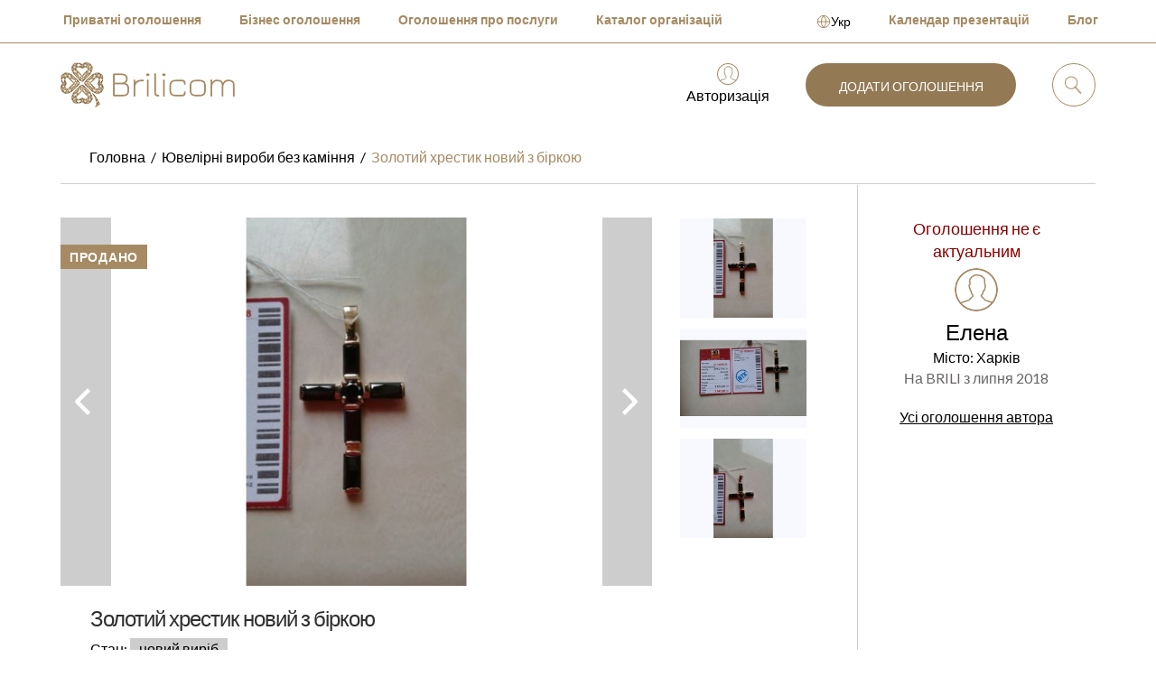

--- FILE ---
content_type: text/html; charset=UTF-8
request_url: https://brili.com.ua/details/zolotoj-krest-krestik-novyj-s-birkoj.html
body_size: 8367
content:
<!DOCTYPE html>
<html lang="uk">
<head>
    <meta charset="UTF-8">
    <title>Золотий хрестик новий з біркою - Кулон купити в Україні Brilicom. 2152</title>
    <meta http-equiv="X-UA-Compatible" content="IE=edge">
    <meta name="viewport" content="width=1176, initial-scale=1, maximum-scale=1, user-scalable=yes">
    <meta name="csrf-param" content="_csrf">
<meta name="csrf-token" content="x7ZIRsNXgaAQ_BFtUMupVyB62fi2rwmERlDs8Kmvs_ui4g8R9hDp8FLOIlkgo-gcWgvrn--dTucfZaWUnuX4ww==">
    <link rel="apple-touch-icon" sizes="57x57" href="/favicon-brili/apple-icon-57x57.png">
    <link rel="apple-touch-icon" sizes="60x60" href="/favicon-brili/apple-icon-60x60.png">
    <link rel="apple-touch-icon" sizes="72x72" href="/favicon-brili/apple-icon-72x72.png">
    <link rel="apple-touch-icon" sizes="76x76" href="/favicon-brili/apple-icon-76x76.png">
    <link rel="apple-touch-icon" sizes="114x114" href="/favicon-brili/apple-icon-114x114.png">
    <link rel="apple-touch-icon" sizes="120x120" href="/favicon-brili/apple-icon-120x120.png">
    <link rel="apple-touch-icon" sizes="144x144" href="/favicon-brili/apple-icon-144x144.png">
    <link rel="apple-touch-icon" sizes="152x152" href="/favicon-brili/apple-icon-152x152.png">
    <link rel="apple-touch-icon" sizes="180x180" href="/favicon-brili/apple-icon-180x180.png">
    <link rel="icon" type="image/png" sizes="192x192" href="/favicon-brili/android-icon-192x192.png">
    <link rel="icon" type="image/png" sizes="32x32" href="/favicon-brili/favicon-32x32.png">
    <link rel="icon" type="image/png" sizes="96x96" href="/favicon-brili/favicon-96x96.png">
    <link rel="icon" type="image/png" sizes="16x16" href="/favicon-brili/favicon-16x16.png">
    <link rel="manifest" href="/favicon-brili/manifest.json">
    <meta name="msapplication-TileColor" content="#ffffff">
    <meta name="msapplication-TileImage" content="/favicon-brili/ms-icon-144x144.png">
    <meta name="theme-color" content="#ffffff">
    <link rel="preconnect" href="https://fonts.googleapis.com">
    <link rel="preconnect" href="https://fonts.gstatic.com" crossorigin>
    <link href="https://fonts.googleapis.com/css2?family=Lato:ital,wght@0,300;0,400;0,700;0,900;1,300;1,400&display=swap" rel="stylesheet">
	<!-- <link href="https://fonts.googleapis.com/css2?family=Raleway:ital,wght@0,100..900;1,100..900&display=swap" rel="stylesheet"> -->
    <meta name="description" content="Купити Золотий хрестик новий з біркою на торговому майданчику Brilicom. Тисячі оголошень про продаж ювелірних виробів. Додайте своє оголошення абсолютно безкоштовно!">
<meta property="og:image:secure_url" content="https://brili.com.ua/uploads/images/medium_1530543242uYX9q.jpg">
<meta property="og:image" content="https://brili.com.ua/uploads/images/medium_1530543242uYX9q.jpg">
<meta name="twitter:image" content="https://brili.com.ua/uploads/images/medium_1530543242uYX9q.jpg">
<meta name="twitter:card" content="https://brili.com.ua/uploads/images/medium_1530543242uYX9q.jpg">
<link href="/assets/3b227f89/css/bootstrap.css" rel="stylesheet">
<link href="/assets/9109e388/css/kv-bootstrap-notify.min.css" rel="stylesheet">
<link href="/desktop/js/libs/magnific-popup/magnific-popup.css" rel="stylesheet">
<link href="https://cdnjs.cloudflare.com/ajax/libs/jqueryui/1.12.1/jquery-ui.min.css" rel="stylesheet">
<link href="https://stackpath.bootstrapcdn.com/font-awesome/4.7.0/css/font-awesome.min.css" rel="stylesheet">
<link href="/desktop/css/main.css" rel="stylesheet">
<link href="/desktop/css/custom.css" rel="stylesheet">
<style>
#certificate-modal img {
    max-width: 100%;
    height: auto;
    padding-bottom: 15px;
}
.product__profile-icon {
    width: 60px !important;
    height: 60px !important;
}
</style>
    <script type="application/ld+json">{"@context":"http://schema.org","@type":"BreadcrumbList","itemListElement":[{"@type":"ListItem","position":1,"item":{"@id":"https://brili.com.ua","name":"Головна"}},{"@type":"ListItem","position":2,"item":{"@id":"https://brili.com.ua/other-jewelry/","name":"Ювелірні вироби без каміння"}},{"@type":"ListItem","position":3,"item":{"@id":"https://brili.com.ua/details/zolotoj-krest-krestik-novyj-s-birkoj.html","name":"Золотий хрестик новий з біркою"}}]}</script>
    <!-- Google Tag Manager -->
    <script>(function (w, d, s, l, i) {
            w[l] = w[l] || [];
            w[l].push({
                'gtm.start':
                    new Date().getTime(), event: 'gtm.js'
            });
            var f = d.getElementsByTagName(s)[0],
                j = d.createElement(s), dl = l != 'dataLayer' ? '&l=' + l : '';
            j.async = true;
            j.src =
                'https://www.googletagmanager.com/gtm.js?id=' + i + dl;
            f.parentNode.insertBefore(j, f);
        })(window, document, 'script', 'dataLayer', 'GTM-PPP35XS');</script>
    <!-- End Google Tag Manager -->
</head>
<body>
<!-- Google Tag Manager (noscript) -->
<noscript>
    <iframe src="https://www.googletagmanager.com/ns.html?id=GTM-PPP35XS" height="0" width="0"
            style="display:none;visibility:hidden"></iframe>
</noscript>
<!-- End Google Tag Manager (noscript) -->
<!-- Preloader-->
<div class="loader">
    <div class="loader__block"></div>
</div>
<header class="header">
    <div class="surprise"></div>
    <div class="header__top">
        <div class="container">
            <ul>
                <li>
                    <a href="/#tab-advertisement-private">
                        Приватні оголошення                    </a>
                </li>
                <li>
                    <a href="/#tab-advertisement-business">
                        Бізнес оголошення                    </a>
                </li>
                <li>
                    <a href="/buy/">
                        Оголошення про послуги                    </a>
                </li>
                <li>
                    <a href="/organizations/">
                        Каталог організацій</a>
                </li>
            </ul>
            <ul>
                <li>
                    <div id="w0" class="s-set-language desktop"><button type="button" class="js-dropdownTrigger s-set-language__btn">
    <svg xmlns="http://www.w3.org/2000/svg" class="s-set-language__icon" width="16" height="16" fill="none" viewBox="0 0 16 16">
        <g stroke="#A58A63" stroke-linecap="round" stroke-linejoin="round" clip-path="url(#a)"><path d="M8 14.667A6.667 6.667 0 1 0 8 1.333a6.667 6.667 0 0 0 0 13.334Z"/><path d="M1.333 8h13.334M8 1.333a9.667 9.667 0 0 0 0 13.334A9.667 9.667 0 0 0 8 1.333Z"/></g><defs><clipPath id="a"><path fill="#fff" d="M0 0h16v16H0z"/></clipPath></defs>
    </svg>
    <span class="s-set-language__text">Укр</span>
</button>
<div class="js-dropdownMenu s-set-language__wrapper" style="display: none">
    <div class="s-set-language__inner">
                                    <span class="s-set-language__link">
                    Укр                </span>
                                                <a href="/ru/details/zolotoj-krest-krestik-novyj-s-birkoj.html" class="s-set-language__link">
                    Рус                </a>
                        </div>
</div></div>                </li>
                <li>
                    <a href="/presentation/index.html">
                        Календар презентацій                    </a>
                </li>
                <li>
                    <a href="/article/index.html">
                        Блог                    </a>
                </li>
            </ul>
        </div>
    </div>
    <div class="container">
        <div class="header__wrapper">
            <div>
                <div class="header__logo">
                    <a href="/">
                        <img src="/desktop/img/logo.png" alt="Brilicom">
                    </a>
                                    </div>
            </div>
            <div>
                                    <div class="header__profile">
                        <a href="/login.html" class="header__profile-link" rel="nofollow">
                            <div class="header__profile-icon">
                                <svg viewBox="0 0 24 24" xmlns="http://www.w3.org/2000/svg" class="iconUser">
                                    <path d="M12 1c6.1 0 11 4.9 11 11s-4.9 11-11 11S1 18.1 1 12 5.9 1 12 1zm0-1C5.4 0 0 5.4 0 12s5.4 12 12 12 12-5.4 12-12S18.6 0 12 0z"
                                        class="path-fill"></path>
                                    <path d="M21 19.1c-.2-.1-.3-.2-.5-.2-.5-.1-3.5-1.1-3.6-1.2-.1 0-1.9-1.9-2-2-.4-.4-.1-.7.3-1 .4-.3.5-1.3.7-1.9 0-.1.1-.3.3-.3.1 0 .2-.1.3-.2.1-.4.6-2.4.6-2.5 0-.2-.1-.3-.2-.3s-.2-.1-.2-.3c0-.5 0-2.6-.2-3.2-.3-.7-.9-1.1-1.6-1.5-.6-.3-1.2-.4-1.8-.6-1.3-.3-2.4 0-3.4.9-.2 0-.2.1-.3.2-.1.3-.3.5-.5.6-.8.5-.4 3-.4 3.3 0 .2 0 .3-.2.4-.2 0-.3.2-.3.4s.7 2.7.9 2.8c.1 0 .2.1.2.3 0 .2.4 1.6.7 1.9.3.3.7.7 0 1.3-.1.1-1.9 1.8-2.3 1.9-.2.1-3.8 1.1-4.4 1.6"
                                        class="path-stroke"></path>
                                </svg>
                            </div>
                            Авторизація                        </a>
                    </div>
                            </div>
            <div>
                <a href="/personal/advertisement/submit.html" rel="nofollow"
                    class="btn btn--color">Додати оголошення</a>
            </div>
                            <div>
                    <div class="header__search">
                        <div class="header__search-btn">
                            <svg viewBox="0 0 20 20" xmlns="http://www.w3.org/2000/svg" class="iconSearch">
                                <path d="M7.48 1c1.8 0 3.6.8 4.8 2.1 2.4 2.6 2.3 6.8-.4 9.2-1.2 1.1-2.8 1.7-4.4 1.7-1.8 0-3.6-.8-4.8-2.1-2.4-2.6-2.2-6.7.4-9.2C4.28 1.6 5.88 1 7.48 1zm0-1c-1.8 0-3.6.7-5.1 2-3 2.8-3.2 7.6-.4 10.6 1.5 1.6 3.5 2.4 5.5 2.4 1.8 0 3.6-.7 5.1-2 3-2.8 3.2-7.6.4-10.6C11.48.8 9.48 0 7.48 0z"
                                      class="path-fill"></path>
                                <path d="M12.28 11.9l-.8.7 6.8 7.4.8-.7-6.8-7.4z" class="path-stroke"></path>
                            </svg>
                        </div>
                        <div class="header__search-form">
                            <form method="post" id="main-search-form" action="/search/">
                                <input type="text" id="search-query" maxlength="60"
                                       value=""
                                       placeholder="Що ви шукаєте?"
                                       class="header__search-input">
                                <button type="button" class="hidden">Знайти</button>
                            </form>
                            <div class="header__search-btn">
                                <svg viewBox="0 0 29 29" xmlns="http://www.w3.org/2000/svg" class="iconClose">
                                    <path d="M7.071 21.213L21.213 7.071M7.071 7.071l14.142 14.142"
                                          class="path-stroke"></path>
                                </svg>
                            </div>
                                                    </div>
                    </div>
                </div>
                    </div>
    </div>
</header>
<div class="content">
    <div class="container">
            </div>

    <script type='application/ld+json'>
    {
        "@context": "http://schema.org/",
        "@type": "Product",
        "name": "Золотий хрестик новий з біркою",
        "description":"Новий хрестик з фіанітами. Інформація на бирці. Бірка не знімалася. Куплений у магазині, є документи. Розмір 35*18. Торгу немає. Подивитися можна у Харкові біля Класу на Салтівському шосе або біля метро Ботанічний сад. Вишлю з повною передоплатою. Дивіться інші оголошення.",
        "sku":"2152",
        "image": [
                                "https://brili.com.ua/uploads/images/1530543242uYX9q.jpg",
                                    "https://brili.com.ua/uploads/images/1530543333D_EzT.jpg",
                                    "https://brili.com.ua/uploads/images/1530543350S0AUi.jpg"
                    ],
        "brand": {
            "@type": "Thing",
            "name": "Brilicom"
        },
        "offers":{
            "url":"https://brili.com.ua/details/zolotoj-krest-krestik-novyj-s-birkoj.html",
            "sku":"2152",
            "availability":"SoldOut",
            "price" :"2000",
            "priceCurrency":"UAH",
            "priceValidUntil":"2020-12-31",
            "seller": {
                "@type": "Organization",
                "name": "Brilicom"
            }
        }
    }



</script>

<div class="container">
    <div class="content__wrapper">
        <div class="breadcrumbs breadcrumbs--document">
    <ul><li><a href="/">Головна</a></li>
<li><a href="/other-jewelry/">Ювелірні вироби без каміння</a></li>
<li><a href="/details/zolotoj-krest-krestik-novyj-s-birkoj.html">Золотий хрестик новий з біркою</a></li>
</ul></div>
        <div class="content__product">
            <div class="row">
                <div class="col-md-12 pt15">
                                    </div>
                <div class="row__col-9">
                    <div class="content__product-left">
                        <div class="product__content-gallery">
                                                            <div>
                                    <div class="product__gallery gallery">
                                                                                    <div>
                                                <a href="/uploads/images/1530543242uYX9q.jpg" class="product__gallery-block gallery-item">
                                                                                                            <div class="sales">Продано</div>
                                                                                                        <img src="/uploads/images/medium_1530543242uYX9q.jpg">
                                                </a>
                                            </div>
                                                                                    <div>
                                                <a href="/uploads/images/1530543333D_EzT.jpg" class="product__gallery-block gallery-item">
                                                                                                            <div class="sales">Продано</div>
                                                                                                        <img src="/uploads/images/medium_1530543333D_EzT.jpg">
                                                </a>
                                            </div>
                                                                                    <div>
                                                <a href="/uploads/images/1530543350S0AUi.jpg" class="product__gallery-block gallery-item">
                                                                                                            <div class="sales">Продано</div>
                                                                                                        <img src="/uploads/images/medium_1530543350S0AUi.jpg">
                                                </a>
                                            </div>
                                        
                                                                            </div>
                                </div>
                                <div>
                                    <div class="product__gallery-vertical">
                                                                                    <div><img src="/uploads/images/thumbnail_1530543242uYX9q.jpg"></div>
                                                                                    <div><img src="/uploads/images/thumbnail_1530543333D_EzT.jpg"></div>
                                                                                    <div><img src="/uploads/images/thumbnail_1530543350S0AUi.jpg"></div>
                                        
                                                                            </div>
                                </div>
                                                    </div>
                        <div class="product__content">
                            <div class="product__content-top">
                                <div>
                                    <div class="product__content-title">
                                        <h1>Золотий хрестик новий з біркою</h1>
                                    </div>
                                </div>
                                                            </div>
                            <div class="product__content-label">
                                
                                
                                    
                                                                            <div>
                                            <span>Стан:</span>
                                            <div class="product__label product__label--new">
                                                Новий виріб                                            </div>
                                        </div>
                                                                                                </div>
                            <div class="product__content-statistic">
                                <span>Переглядів: 735</span>
                                <span>|</span>
                                <span>Створено в: 17:56, 2 липня 2018</span>
                                <span>|</span>
                                <span>Місто: Харків</span>
                                <span>|</span>
                                <span>Оголошення: 2152</span>
                            </div>
                            Новий хрестик з фіанітами. Інформація на бирці. Бірка не знімалася. Куплений у магазині, є документи. Розмір 35*18. Торгу немає. Подивитися можна у Харкові біля Класу на Салтівському шосе або біля метро Ботанічний сад. Вишлю з повною передоплатою. Дивіться інші оголошення.
                                                    </div>
                    </div>
                </div>
                <div class="row__col-3">
                                        <div class="content__product-right">
                                                    <div style="color: darkred; font-size: 18px" class="text-center">Оголошення не є актуальним                            </div>
                        
                        <div class="product__profile">
                            <div class="product__profile-icon">
                                                                    <a href="/user/list/726.html" rel="nofollow"><img src="/desktop/img/icons/icon-user.svg" width="75" height="75" alt=""></a>                                                            </div>
                            <div class="product__profile-title">Елена</div>
                            <div>Місто: Харків</div>
                            <div class="product__profile-date">На BRILI з                                липня 2018</div>
                            <a rel="nofollow" href="/user/list/726.html"
                               class="link link--black">Усі оголошення автора</a>
                        </div>
                    </div>
                                    </div>
            </div>
        </div>
    </div>
    <div class="clear24"></div>
    <div class="content__wrapper">
        <div class="content__wrapper-title">Схожі оголошення</div>
        <div class="content__wrapper-body">
            <div class="similar">
                <div class="similar__carousel">
                                            <!--классы premium3 / premium2 / premiun1-->
<div class="catalog__block  ">
    <div class="catalog__block-img">
                                                <a href="/details/podves-iz-belogo-zolota-maska-bolsoj.html" data-pjax="0"></a>
        <img src="/uploads/images/thumbnail_1590587593XJN5u.jpg" alt="Підвіс із білого золота &amp;quot;Маска&amp;quot;, великий">    </div>
    <div class="catalog__block-content">
        <div class="catalog__block-title">
            <a href="/details/podves-iz-belogo-zolota-maska-bolsoj.html" data-pjax="0">Підвіс із білого золота "Маска", великий</a>
        </div>
                            <div class="catalog__block-price">72 660 UAH </div>
            </div>
            <div class="business-label">
            Бізнес        </div>
    </div>
                                            <!--классы premium3 / premium2 / premiun1-->
<div class="catalog__block  ">
    <div class="catalog__block-img">
                                                <a href="/details/podves-iz-belogo-zolota-maska-malenkij.html" data-pjax="0"></a>
        <img src="/uploads/images/thumbnail_15905879140ra-j.jpg" alt="Підвіс із білого золота &amp;quot;Маска&amp;quot;, маленький">    </div>
    <div class="catalog__block-content">
        <div class="catalog__block-title">
            <a href="/details/podves-iz-belogo-zolota-maska-malenkij.html" data-pjax="0">Підвіс із білого золота "Маска", маленький</a>
        </div>
                            <div class="catalog__block-price">21 500 UAH </div>
            </div>
            <div class="business-label">
            Бізнес        </div>
    </div>
                    
                </div>
            </div>
        </div>
    </div>
</div>


<div id="certificate-modal" class="fade modal" role="dialog" tabindex="-1">
<div class="modal-dialog modal-md">
<div class="modal-content">
<div class="modal-header">
<button type="button" class="close" data-dismiss="modal" aria-hidden="true">&times;</button>
<h2>Сертифікат(и)</h2>
</div>
<div class="modal-body">

</div>

</div>
</div>
</div>
<div id="compose-message" class="login-modal modal" role="dialog" tabindex="-1">
<div class="modal-dialog ">
<div class="modal-content">
<div class="modal-header">
<button type="button" class="close" data-dismiss="modal" aria-hidden="true">&times;</button>
<h2 class="text-center">Спочатку авторизуйтеся</h2>
</div>
<div class="modal-body-messages">

</div>

</div>
</div>
</div></div>
<!-- Footer-->
<footer class="footer">
    <div class="container">
        <div class="footer__top">
            <div>
                <div class="footer__logo"><img src="/desktop/img/logo.png" alt=""></div>
                <div class="social">
                    <a href="https://www.instagram.com/brilicom/" rel="nofollow" target="_blank">
                        <svg viewBox="0 0 512 512" xmlns="http://www.w3.org/2000/svg">
                            <style>.st1 {
                                    fill: #fff
                                }</style>
                            <g id="Background_1_">
                                <radialgradient id="SVGID_1_" cx="50.158" cy="15.105" gradientTransform="matrix(.05234 -.9986 .8488 .04449 12 498.8)" gradientUnits="userSpaceOnUse" r="684.445">
                                    <stop offset="0" stop-color="#fed576"></stop>
                                    <stop offset=".263" stop-color="#f47133"></stop>
                                    <stop offset=".609" stop-color="#bc3081"></stop>
                                    <stop offset="1" stop-color="#4c63d2"></stop>
                                </radialgradient>                                <path d="M18.8 250.1v12.8C22.1 385.3 120.7 483.6 238 492.8h36.1c118-9.3 214.9-108.5 218.1-230.1v-12.6C489 126.3 388.7 25.9 267.9 19.7c-130-6.6-245.5 97.7-249.1 230.4z"
                                      fill="url(#SVGID_1_)"></path>
                            </g>
                            <g id="Symbol">
                                <path d="M256.6 138.3c37.7 0 42.2.1 57.1.8 13.8.6 21.2 3 26.2 4.9 6.6 2.6 11.3 5.7 16.2 10.7 4.9 5 8 9.8 10.6 16.5 1.9 5.1 4.2 12.7 4.9 26.7.7 15.2.8 19.7.8 58.1s-.1 42.9-.8 58.1c-.6 14-2.9 21.6-4.9 26.7-2.6 6.7-5.6 11.5-10.6 16.5-4.9 5-9.6 8.1-16.2 10.7-5 2-12.5 4.3-26.2 4.9-14.9.7-19.4.8-57.1.8s-42.2-.1-57.1-.8c-13.8-.6-21.2-3-26.2-4.9-6.6-2.6-11.3-5.7-16.2-10.7-4.9-5-8-9.8-10.6-16.5-1.9-5.1-4.2-12.7-4.9-26.7-.7-15.2-.8-19.7-.8-58.1s.1-42.9.8-58.1c.6-14 2.9-21.6 4.9-26.7 2.6-6.7 5.6-11.5 10.6-16.5 4.9-5 9.6-8.1 16.2-10.7 5-2 12.5-4.3 26.2-4.9 14.9-.6 19.4-.8 57.1-.8m0-25.9c-38.4 0-43.2.2-58.2.9s-25.3 3.1-34.3 6.7c-9.3 3.7-17.2 8.6-25 16.6-7.9 8-12.7 16-16.3 25.5-3.5 9.1-5.9 19.6-6.6 34.9-.7 15.3-.8 20.2-.8 59.2s.2 43.9.8 59.2c.7 15.3 3.1 25.7 6.6 34.9 3.6 9.4 8.4 17.5 16.3 25.5s15.7 12.9 25 16.6c9 3.6 19.3 6 34.3 6.7 15.1.7 19.9.9 58.2.9s43.2-.2 58.2-.9 25.3-3.1 34.3-6.7c9.3-3.7 17.2-8.6 25-16.6 7.9-8 12.7-16 16.3-25.5 3.5-9.1 5.9-19.6 6.6-34.9.7-15.3.8-20.2.8-59.2s-.2-43.9-.8-59.2c-.7-15.3-3.1-25.7-6.6-34.9-3.6-9.4-8.4-17.5-16.3-25.5s-15.7-12.9-25-16.6c-9-3.6-19.3-6-34.3-6.7-15-.7-19.9-.9-58.2-.9z"
                                      class="st1"></path>
                                <path d="M256.6 182.3c-40.1 0-72.5 33-72.5 73.8s32.5 73.8 72.5 73.8 72.5-33 72.5-73.8-32.5-73.8-72.5-73.8zm0 121.7c-26 0-47.1-21.4-47.1-47.9s21.1-47.9 47.1-47.9 47.1 21.4 47.1 47.9-21.1 47.9-47.1 47.9z"
                                      class="st1"></path>
                                <ellipse cx="332" cy="179.4" rx="16.9" ry="17.2" class="st1"></ellipse>
                            </g>
                        </svg>
                    </a>
                    <a href="https://www.facebook.com/brilicom/" rel="nofollow" target="_blank">
                        <svg viewBox="0 0 512 512" xmlns="http://www.w3.org/2000/svg">
                            <g clip-rule="evenodd" fill-rule="evenodd">
                                <path d="M256.23 512C396.81 512 512 396.81 512 256.23 512 115.184 396.81 0 256.23 0 115.184 0 0 115.184 0 256.23 0 396.81 115.184 512 256.23 512z"
                                      fill="#3A5BA2"></path>
                                <path d="M224.023 160.085c0-35.372 28.575-63.946 63.938-63.946h48.072v63.946h-32.199c-8.608 0-15.873 7.257-15.873 15.873v32.192h48.072v63.938h-48.072v144.22h-63.938v-144.22h-48.065V208.15h48.065v-48.065z"
                                      fill="#FFF"></path>
                            </g>
                        </svg>
                    </a>
                                    </div>
            </div>
            <div>
                <nav class="footer__nav">
                    <ul>
                        <li>
                            <a href="/#tab-advertisement-private">
                                <svg viewBox="0 0 12 12" xmlns="http://www.w3.org/2000/svg" class="iconArrowList">
                                    <path d="M1 1l5 5-5 5M6 1l5 5-5 5" class="path-stroke"></path>
                                </svg>
                                Приватні оголошення                            </a>
                        </li>
                        <li>
                            <a href="/#tab-advertisement-business">
                                <svg viewBox="0 0 12 12" xmlns="http://www.w3.org/2000/svg" class="iconArrowList">
                                    <path d="M1 1l5 5-5 5M6 1l5 5-5 5" class="path-stroke"></path>
                                </svg>
                                Бізнес оголошення                            </a>
                        </li>
                        <li>
                            <a href="/buy/">
                                <svg viewBox="0 0 12 12" xmlns="http://www.w3.org/2000/svg" class="iconArrowList">
                                    <path d="M1 1l5 5-5 5M6 1l5 5-5 5" class="path-stroke"></path>
                                </svg>
                                Оголошення про послуги                            </a>
                        </li>
                        <li>
                            <a href="/organizations/">
                                <svg viewBox="0 0 12 12" xmlns="http://www.w3.org/2000/svg" class="iconArrowList">
                                    <path d="M1 1l5 5-5 5M6 1l5 5-5 5" class="path-stroke"></path>
                                </svg>
                                Каталог організацій                            </a>
                        </li>

                        <li>
                            <a href="/stock/brilliant.html">
                                <svg viewBox="0 0 12 12" xmlns="http://www.w3.org/2000/svg" class="iconArrowList">
                                    <path d="M1 1l5 5-5 5M6 1l5 5-5 5" class="path-stroke"></path>
                                </svg>
                                Таблиця діамантів                            </a>
                        </li>
                    </ul>
                </nav>
            </div>
            <div>
                <nav class="footer__nav">
                    <ul>
                        <li>
                            <a href="/personal/advertisement/submit.html">
                                <svg viewBox="0 0 12 12" xmlns="http://www.w3.org/2000/svg" class="iconArrowList">
                                    <path d="M1 1l5 5-5 5M6 1l5 5-5 5" class="path-stroke"></path>
                                </svg>
                                Додати оголошення                            </a>
                        </li>
                        <li>
                            <a href="/personal/business.html">
                                <svg viewBox="0 0 12 12" xmlns="http://www.w3.org/2000/svg" class="iconArrowList">
                                    <path d="M1 1l5 5-5 5M6 1l5 5-5 5" class="path-stroke"></path>
                                </svg>
                                Створіть організацію                            </a>
                        </li>
                        <li>
                            <a href="/page/paid-service.html">
                                <svg viewBox="0 0 12 12" xmlns="http://www.w3.org/2000/svg" class="iconArrowList">
                                    <path d="M1 1l5 5-5 5M6 1l5 5-5 5" class="path-stroke"></path>
                                </svg>
                                Покращіть своє оголошення                            </a>
                        </li>
                        <li>
                                                            <a href="/login.html">
                                    <svg viewBox="0 0 12 12" xmlns="http://www.w3.org/2000/svg" class="iconArrowList">
                                        <path d="M1 1l5 5-5 5M6 1l5 5-5 5" class="path-stroke"></path>
                                    </svg>
                                    Авторизація                                </a>
                                                    </li>
                        <li>
                            <a href="/page/help.html">
                                <svg viewBox="0 0 12 12" xmlns="http://www.w3.org/2000/svg" class="iconArrowList">
                                    <path d="M1 1l5 5-5 5M6 1l5 5-5 5" class="path-stroke"></path>
                                </svg>
                                Допомога                            </a>
                        </li>
                    </ul>
                </nav>
            </div>
            <div>
                <nav class="footer__nav">
                    <ul>
                        <li>
                            <a target="_blank" href="/uploads/doc/oferta.pdf">
                                <svg viewBox="0 0 12 12" xmlns="http://www.w3.org/2000/svg" class="iconArrowList">
                                    <path d="M1 1l5 5-5 5M6 1l5 5-5 5" class="path-stroke"></path>
                                </svg>
                                Пропозиція                            </a>
                        </li>
                        <li>
                            <a target="_blank" href="/uploads/doc/politika.pdf">
                                <svg viewBox="0 0 12 12" xmlns="http://www.w3.org/2000/svg" class="iconArrowList">
                                    <path d="M1 1l5 5-5 5M6 1l5 5-5 5" class="path-stroke"></path>
                                </svg>
                                Політика конфіденційності                            </a>
                        </li>
                        <li>
                            <a href="/presentation/index.html">
                                <svg viewBox="0 0 12 12" xmlns="http://www.w3.org/2000/svg" class="iconArrowList">
                                    <path d="M1 1l5 5-5 5M6 1l5 5-5 5" class="path-stroke"></path>
                                </svg>
                                Календар презентацій                            </a>
                        </li>
                        <li>
                            <a href="/article/index.html">
                                <svg viewBox="0 0 12 12" xmlns="http://www.w3.org/2000/svg" class="iconArrowList">
                                    <path d="M1 1l5 5-5 5M6 1l5 5-5 5" class="path-stroke"></path>
                                </svg>
                                Блог                            </a>
                        </li>
                        <li>
                            <a href="/feedback.html">
                                <svg viewBox="0 0 12 12" xmlns="http://www.w3.org/2000/svg" class="iconArrowList">
                                    <path d="M1 1l5 5-5 5M6 1l5 5-5 5" class="path-stroke"></path>
                                </svg>
                                Зворотній зв'язок                            </a>
                        </li>
                    </ul>
                </nav>
            </div>
        </div>
        <div class="footer__center">
            <nav class="footer__links">
                <ul>
                    <li>
                        <a target="_blank" href="/uploads/doc/oferta.pdf">
                            Пропозиція                        </a>
                    </li>
                    <li>
                        <a target="_blank" href="/uploads/doc/politika.pdf">
                            Політика конфіденційності                        </a>
                    </li>
                    <li>
                        <a href="/#tab-advertisement-private">
                            Приватні оголошення                        </a>
                    </li>
                    <li>
                        <a href="/#tab-advertisement-business">
                            Бізнес оголошення                        </a>
                    </li>
                    <li>
                        <a href="/buy/">
                            Оголошення про послуги                        </a>
                    </li>
                    <li>
                        <a href="/page/paid-service.html">
                            Покращіть своє оголошення                        </a>
                    </li>
                    <li>
                        <a href="/page/price.html">
                            Прайс                        </a>
                    </li>
                </ul>
            </nav>
        </div>
        <div class="footer__bottom">
            <div class="footer__copyright">Copyright © 2026 Brilicom</div>
            <div class="footer__development">
                Розробка сайту                -
                <a href="https://dartc.ua" rel="nofollow" target="_blank">DARTC</a>
            </div>
        </div>
    </div>
</footer>
<a href="#" id="link__up" class="link__up">
    <svg viewBox="0 0 28 17" xmlns="http://www.w3.org/2000/svg" class="iconArrowUp">
        <path d="M2 14.5L14 2l11.5 12.5" class="path-stroke"></path>
    </svg>
</a>


<script src="/assets/e28774b/jquery.js"></script>
<script src="/assets/7a129c24/yii.js"></script>
<script src="/assets/9109e388/js/bootstrap-notify.min.js"></script>
<script src="/assets/3b227f89/js/bootstrap.js"></script>
<!--[if gte IE9]>
<script src="/desktop/js/libs/html5shiv/es5-shim.min.js"></script>
<![endif]-->
<!--[if gte IE9]>
<script src="/desktop/js/libs/html5shiv/html5shiv.min.js"></script>
<![endif]-->
<!--[if gte IE9]>
<script src="/desktop/js/libs/html5shiv/html5shiv-printshiv.min.js"></script>
<![endif]-->
<!--[if gte IE9]>
<script src="/desktop/js/libs/html5shiv/respond.min.js"></script>
<![endif]-->
<script src="/desktop/js/libs/jquery/jquery-migrate-3.0.1.min.js"></script>
<script src="/desktop/js/libs/plugins-scroll/plugins-scroll.js"></script>
<script src="/desktop/js/libs/magnific-popup/jquery.magnific-popup.min.js"></script>
<script src="/desktop/js/libs/slick/slick.min.js"></script>
<script src="https://cdnjs.cloudflare.com/ajax/libs/jqueryui/1.12.1/jquery-ui.min.js"></script>
<script src="https://cdnjs.cloudflare.com/ajax/libs/jqueryui-touch-punch/0.2.3/jquery.ui.touch-punch.min.js"></script>
<script src="https://cdnjs.cloudflare.com/ajax/libs/Readmore.js/2.2.1/readmore.min.js"></script>
<script src="https://cdnjs.cloudflare.com/ajax/libs/limonte-sweetalert2/7.29.0/sweetalert2.all.min.js"></script>
<script src="https://cdnjs.cloudflare.com/ajax/libs/jquery-cookie/1.4.1/jquery.cookie.js"></script>
<script src="/desktop/js/common.js"></script>
<script>jQuery(function ($) {

$('.certificate-view').click(function(e){
    $('#certificate-modal').modal('show');
});
jQuery('#certificate-modal').modal({"show":false});
jQuery('#compose-message').modal({"show":false});

        $('body').on('click', '.btn-contact-user', function(event) {
            $('#compose-message').modal();

            $.ajax('/login.html', {
                'success': function(result) {
                    $('.modal-body-messages').html(result);
                }
            });

            event.preventDefault();
        });
    

            $('#w0-language-changer').on('change', function(e) {
                e.preventDefault();
                var url = $(this).find(':selected').data('url');
                if (window.location.href !== url) {
                    window.location.href = url;
                }
            });
        

                        $('#main-search-form').submit(function (event)
                            {
                                var query = $('#search-query').val();
                                var action = query;
                                $(this).attr('action', '/search/' + action + '/');
                            });
                        
});</script><script type="text/javascript">
   $(function () {
       $('.popup-modal').magnificPopup({
           type: 'inline',
           preloader: false,
           focus: '#username',
           modal: true
       });
       $(document).on('click', '.popup-modal-dismiss', function (e) {
           e.preventDefault();
           $.magnificPopup.close();
       });

		// Set language
		function initDropdown(btnSelector, menuSelector) {
			let dropdownButton = btnSelector;
			let dropdown = menuSelector;

			$(document).click(function (e) {
				if ($(dropdownButton).is(e.target)) {
					let that = e.target;
					$(that).next(dropdown).slideToggle();
				} else if (!$(dropdown).is(e.target) && $(dropdown).has(e.target).length === 0) {
					$(dropdown).slideUp();
				}
			});
		}

		initDropdown(".js-dropdownTrigger", ".js-dropdownMenu");
   });
</script>
</body>
</html>


--- FILE ---
content_type: text/css
request_url: https://brili.com.ua/assets/9109e388/css/kv-bootstrap-notify.min.css
body_size: 310
content:
/*!
 * @copyright Copyright &copy; Kartik Visweswaran, Krajee.com, 2013 - 2021
 * @package yii2-widgets
 * @subpackage yii2-widget-growl
 * @version 1.1.3
 *
 * Styling for \kartik\widgets\Growl widget for Bootstrap 3.0
 * Built for Yii Framework 2.0
 * Author: Kartik Visweswaran
 * Year: 2014
 * For more Yii related demos visit http://demos.krajee.com
 */.kv-alert-separator{clear:both;margin-top:10px;margin-bottom:13px;border:0;height:1px;background-image:-webkit-linear-gradient(left,rgba(0,0,0,0),rgba(0,0,0,.15),rgba(0,0,0,0));background-image:-moz-linear-gradient(left,rgba(0,0,0,0),rgba(0,0,0,.15),rgba(0,0,0,0));background-image:-ms-linear-gradient(left,rgba(0,0,0,0),rgba(0,0,0,.15),rgba(0,0,0,0));background-image:-o-linear-gradient(left,rgba(0,0,0,0),rgba(0,0,0,.15),rgba(0,0,0,0))}.kv-progress-bar{margin-bottom:0;position:absolute;bottom:0;left:0;width:100%;height:5px}

--- FILE ---
content_type: text/css
request_url: https://brili.com.ua/desktop/css/main.css
body_size: 14066
content:
/*! normalize.css v8.0.0 | MIT License | github.com/necolas/normalize.css */
/* 
*, body {
	font-family: "Raleway", sans-serif !important;
} */
html {
    line-height: 1.15;

    -webkit-text-size-adjust: 100%;
}
body {
    margin: 0;
}
h1 {
    margin: 0.67em 0;
    font-size: 2em;
}
hr {
    overflow: visible;
    -webkit-box-sizing: content-box;
    box-sizing: content-box;
    height: 0;
}
pre {
    font-size: 1em;
    font-family: monospace, monospace;
}
a {
    background-color: transparent;
}
abbr[title] {
    border-bottom: none;
    text-decoration: underline;
    text-decoration: underline dotted;

    -webkit-text-decoration: underline dotted;
}
b,
strong {
    font-weight: bolder;
}
code,
kbd,
samp {
    font-size: 1em;
    font-family: monospace, monospace;
}
small {
    font-size: 80%;
}
sub,
sup {
    position: relative;
    vertical-align: baseline;
    font-size: 75%;
    line-height: 0;
}
sub {
    bottom: -0.25em;
}
sup {
    top: -0.5em;
}
img {
    border-style: none;
}
button,
input,
optgroup,
select,
textarea {
    margin: 0;
    font-size: 100%;
    font-family: inherit;
    line-height: 1.15;
}
button,
input {
    overflow: visible;
}
button,
select {
    text-transform: none;
}
[type="button"],
[type="reset"],
[type="submit"],
button {
    -webkit-appearance: button;
}
[type="button"]::-moz-focus-inner,
[type="reset"]::-moz-focus-inner,
[type="submit"]::-moz-focus-inner,
button::-moz-focus-inner {
    padding: 0;
    border-style: none;
}
[type="button"]:-moz-focusring,
[type="reset"]:-moz-focusring,
[type="submit"]:-moz-focusring,
button:-moz-focusring {
    outline: 1px dotted ButtonText;
}
fieldset {
    padding: 0.35em 0.75em 0.625em;
}
legend {
    display: table;
    -webkit-box-sizing: border-box;
    box-sizing: border-box;
    padding: 0;
    max-width: 100%;
    color: inherit;
    white-space: normal;
}
progress {
    vertical-align: baseline;
}
textarea {
    overflow: auto;
}
[type="checkbox"],
[type="radio"] {
    -webkit-box-sizing: border-box;
    box-sizing: border-box;
    padding: 0;
}
[type="number"]::-webkit-inner-spin-button,
[type="number"]::-webkit-outer-spin-button {
    height: auto;
}
[type="search"] {
    outline-offset: -2px;

    -webkit-appearance: textfield;
}
[type="search"]::-webkit-search-decoration {
    -webkit-appearance: none;
}
::-webkit-file-upload-button {
    font: inherit;

    -webkit-appearance: button;
}
details {
    display: block;
}
summary {
    display: list-item;
}
template {
    display: none;
}
[hidden] {
    display: none;
}
* {
    -webkit-box-sizing: border-box;
    box-sizing: border-box;
}
html {
    font-size: inherit;
    font-size: 16px;
    line-height: 1.3;
}
body,
html {
    margin: 0;
    padding: 0;
    height: 100%;
}
body {
    background: #fff;
    color: #000;
    font-size: 16px;
    font-family: "Lato", sans-serif;

    -webkit-font-smoothing: antialiased;
    -webkit-text-size-adjust: 100%;
}
.h1,
.h2,
.h3,
.h4,
.h5,
.h6,
h1,
h2,
h3,
h4,
h5,
h6 {
    margin: 0 0 15px 0;
    color: #2f2f2f;
    text-decoration: none;
    font-weight: 400;
}
.h1,
h1 {
    margin-bottom: 25px;
    letter-spacing: -1px;
    font-size: 40px;
    line-height: 1.05;
}
.h2,
h2 {
    margin-bottom: 15px;
    font-size: 24px;
    line-height: 1.05;
}
.h3,
h3 {
    font-size: 16px;
    line-height: 1.38;
}
.h4,
h4 {
    font-size: 14px;
    line-height: 1.38;
}
.h5,
h5 {
    font-size: 13px;
}
.h6,
h6 {
    font-size: 12px;
}
.small,
small {
    font-size: 14px;
    line-height: 1.2;
}
p {
    margin: 0 0 20px 0;
    line-height: 24px;
}
.em,
.i,
em,
i {
    font-style: italic;
}
.b,
.strong,
b,
strong {
    font-weight: 700;
}
hr {
    clear: both;
    margin: 10px 0 30px;
    height: 0;
    border: solid #ddd;
    border-width: 1px 0 0;
}
.link,
a {
    outline: 0;
    color: #a58a63;
    text-decoration: underline;
    -webkit-transition: color 0.35s, background 0.35s, border 0.35s;
    transition: color 0.35s, background 0.35s, border 0.35s;
}
.link:hover,
a:hover {
    outline: 0;
    color: #ae8244;
    text-decoration: none;
    text-decoration: underline;
}
.link:active,
.link:focus,
a:active,
a:focus {
    outline: 0;
}
.link__up {
    position: fixed;
    right: 50px;
    bottom: 40px;
    z-index: 100;
    display: none;
    width: 60px;
    height: 60px;
    border-radius: 50%;
    background: #a58a63;
}
.link__up .iconArrowUp {
    position: absolute;
    top: 50%;
    left: 50%;
    width: 30px;
    height: 18px;
    -webkit-transform: translate(-50%, -50%);
    transform: translate(-50%, -50%);
}
.link--reverse {
    text-decoration: none;
}
.link--reverse:hover {
    text-decoration: underline;
}
.link--black {
    color: #000;
}
.link--black:hover {
    color: #a58a63;
}
.link .iconArrowLeft,
.link .iconArrowRight {
    margin-right: 11px;
    width: 21px;
    height: 10px;
}
.container {
    margin: 0 auto;
    padding: 0 15px;
    width: 1176px;
}
.text--center,
.text-center {
    text-align: center !important;
}
.text--left,
.text-left {
    text-align: left !important;
}
.text--right,
.text-right {
    text-align: right !important;
}
.text--upper,
.text-upper {
    text-transform: uppercase !important;
}
.text--lower,
.text-lower {
    text-transform: lowercase !important;
}
.loader {
    position: fixed;
    top: 0;
    left: 0;
    z-index: 10000;
    width: 100%;
    height: 100vh;
    background-color: #fff;
}
.loader__block {
    position: absolute;
    top: 50%;
    left: 50%;
    width: 1em;
    height: 4em;
    background: #a58a63;
    color: #a58a63;
    text-indent: -9999em;
    font-size: 11px;
    -webkit-transform: translate(-50%, -50%);
    transform: translate(-50%, -50%);
    -webkit-animation: load1 1s infinite ease-in-out;
    animation: load1 1s infinite ease-in-out;
    -webkit-animation-delay: -0.16s;
    animation-delay: -0.16s;
}
.loader__block:after,
.loader__block:before {
    width: 1em;
    height: 4em;
    background: #a58a63;
    -webkit-animation: load1 1s infinite ease-in-out;
    animation: load1 1s infinite ease-in-out;
}
.loader__block:after,
.loader__block:before {
    position: absolute;
    top: 0;
    content: "";
}
.loader__block:before {
    left: -1.5em;
    -webkit-animation-delay: -0.32s;
    animation-delay: -0.32s;
}
.loader__block:after {
    left: 1.5em;
}
@-webkit-keyframes load1 {
    0%,
    100%,
    80% {
        height: 4em;
        -webkit-box-shadow: 0 0;
        box-shadow: 0 0;
    }
    40% {
        height: 5em;
        -webkit-box-shadow: 0 -2em;
        box-shadow: 0 -2em;
    }
}
@keyframes load1 {
    0%,
    100%,
    80% {
        height: 4em;
        -webkit-box-shadow: 0 0;
        box-shadow: 0 0;
    }
    40% {
        height: 5em;
        -webkit-box-shadow: 0 -2em;
        box-shadow: 0 -2em;
    }
}
.img--responsive,
.img-responsive {
    display: block;
    max-width: 100%;
    height: auto;
}
.img--round,
.img-round {
    border-radius: 50%;
}
.section {
    padding: 50px 0;
}
.container .section {
    min-width: inherit;
}
ul li {
    list-style-type: disc;
}
ol li {
    list-style-type: decimal;
}
.bg--pink {
    background-color: pink !important;
}
.bg--white {
    background-color: #fff !important;
}
.bg--black {
    background-color: #000 !important;
}
.no--p {
    padding: 0 !important;
}
.no--p-top {
    padding-top: 0 !important;
}
.no--p-bottom {
    padding-bottom: 0 !important;
}
.no--p-left {
    padding-left: 0 !important;
}
.no--p-right {
    padding-right: 0 !important;
}
.no--m {
    margin: 0 !important;
}
.no--m-top {
    margin-top: 0 !important;
}
.no--m-bottom {
    margin-bottom: 0 !important;
}
.no--m-left {
    margin-left: 0 !important;
}
.no--m-right {
    margin-right: 0 !important;
}
.no--b {
    background: 0 0 !important;
}
.no--b-image {
    background-image: none !important;
}
.no--border {
    border: 0 !important;
}
.icon {
    display: block;
}
.iconUser {
    fill: none;
}
.iconUser .path-fill {
    fill: #a58a63;
}
.iconUser .path-stroke {
    stroke: #a58a63;
    stroke-miterlimit: 10;
}
.iconSearch {
    fill: none;
}
.iconSearch .path-fill {
    fill: #a58a63;
}
.iconSearch .path-stroke {
    stroke: #a58a63;
}
.iconClose {
    fill: none;
}
.iconClose .path-stroke {
    stroke: #fff;
    stroke-width: 2;
}
.iconArrowList {
    fill: none;
}
.iconArrowList .path-stroke {
    stroke: #a58a63;
    stroke-linecap: round;
    stroke-linejoin: round;
}
.iconSertificate {
    fill: none;
}
.iconSertificate .path-stroke {
    stroke: #fff;
    stroke-width: 2;
}
.iconArrowUp {
    fill: none;
}
.iconArrowUp .path-stroke {
    stroke: #fff;
    stroke-width: 4;
    stroke-linecap: round;
    stroke-linejoin: round;
}
.iconArrowRight {
    fill: none;
}
.iconArrowRight .path-stroke {
    stroke: #000;
    stroke-width: 2;
    stroke-linecap: round;
}
.iconArrowUp2 {
    fill: none;
}
.iconArrowUp2 .path-stroke {
    stroke: #a58a63;
    stroke-width: 2;
}
.iconArrowLeft {
    fill: none;
}
.iconArrowLeft .path-stroke {
    stroke: #000;
    stroke-width: 2;
    stroke-linecap: round;
}
.iconArrowFilter {
    fill: none;
}
.iconArrowFilter .path-fill {
    fill: #cecdcd;
}
.iconCheck {
    fill: none;
}
.iconCheck .path-stroke {
    stroke: #a58a63;
    stroke-linecap: round;
    stroke-linejoin: round;
}
.iconHeart {
    fill: none;
}
.iconHeart .path-stroke {
    stroke: #a58a63;
}
.iconAdvertAdd {
    fill: none;
}
.iconAdvertAdd .path-fill {
    fill: #c4c4c4;
}
.iconEdit {
    fill: none;
}
.iconEdit .path-fill {
    fill: #000;
}
.iconEye {
    fill: none;
}
.iconEye .path-fill {
    fill: #000;
}
.iconEye .path-stroke {
    stroke: #000;
}
.iconStar {
    fill: none;
}
.iconStar .path-fill {
    fill: rgba(0, 0, 0, 0.5);
}
.iconStop {
    fill: none;
}
.iconStop .path-fill {
    fill: rgba(0, 0, 0, 0.5);
}
.iconTrash {
    fill: none;
}
.iconTrash .path-fill {
    fill: rgba(0, 0, 0, 0.5);
}
.iconExit {
    fill: none;
}
.iconExit .path-fill {
    fill: #a58a63;
}
.iconRemoveFavorite {
    fill: none;
}
.iconRemoveFavorite .path-fill {
    fill: #a58a63;
    stroke: #a58a63;
    stroke-width: 2;
}
.iconRemoveFavorite .path-stroke {
    stroke: #fff;
    stroke-width: 2;
}
.iconMail {
    fill: none;
}
.iconMail .path-stroke {
    stroke: #fff;
}
.iconPhone {
    fill: none;
}
.iconPhone .path-fill {
    fill: #fff;
}
.iconAttache {
    fill: none;
}
.iconAttache .path-fill {
    fill: #000;
}
.iconLike {
    fill: none;
}
.iconLike .path-stroke {
    stroke-width: 2;
    stroke: #fff;
}
.color--black {
    color: #000 !important;
}
.color--white {
    color: #fff !important;
}
.color--777 {
    color: #777 !important;
}
.color--link {
    color: #a58a63 !important;
}
.hidden {
    display: none !important;
    visibility: hidden !important;
    opacity: 0 !important;
}
.visible {
    display: block !important;
    visibility: visible !important;
    opacity: 1 !important;
}
.width--100perc {
    width: 100% !important;
}
.width--165px {
    width: 165px !important;
}
.btn {
    display: inline-block;
    margin-bottom: 0;
    padding: 0 25px;
    min-width: 233px;
    height: 48px;
    border: 2px solid #a58a63;
    border-radius: 30px;
    background-color: transparent;
    background-image: none;
    color: #a58a63;
    vertical-align: middle;
    text-align: center;
    text-decoration: none;
    text-transform: uppercase;
    white-space: nowrap;
    font-weight: 400;
    font-size: 14px;
    line-height: 47px;
    cursor: pointer;
    -webkit-transition: all 0.35s;
    transition: all 0.35s;

    -ms-touch-action: manipulation;
    touch-action: manipulation;
    -webkit-user-select: none;
    -moz-user-select: none;
    -ms-user-select: none;
    user-select: none;
}
.btn:hover {
    outline: 0;
    border-color: #a58a63;
    background-color: #a58a63;
    color: #fff;
    text-decoration: none;
}
.btn:active,
.btn:focus {
    outline: 0 !important;
    text-decoration: none;
}
.btn--color {
    border-color: #a58a63;
    background-color: #a58a63;
    color: #fff;
}
.btn--color:hover {
    border-color: #937a55;
    background-color: #937a55;
    color: #fff;
}
.btn .iconMail {
    margin-right: 12px;
    width: 16px;
    height: 13px;
    vertical-align: -1px;
}
input::-webkit-input-placeholder,
textarea::-webkit-input-placeholder {
    color: #777;
}
input::-moz-placeholder,
textarea::-moz-placeholder {
    color: #777;
}
input:-ms-input-placeholder,
textarea:-ms-input-placeholder {
    color: #777;
}
input:-moz-placeholder,
textarea:-moz-placeholder {
    color: #777;
}
button,
input,
optgroup,
select,
textarea {
    margin: 0;
    outline: 0;
    color: inherit;
    font: inherit;
}
button:active,
button:focus,
button:hover,
input:active,
input:focus,
input:hover,
optgroup:active,
optgroup:focus,
optgroup:hover,
select:active,
select:focus,
select:hover,
textarea:active,
textarea:focus,
textarea:hover {
    outline: 0;
}
button,
html input[type="button"],
input[type="reset"],
input[type="submit"] {
    outline: 0;
    cursor: pointer;

    -webkit-appearance: button;
}
.form-group,
.form__group {
    margin-bottom: 32px;
}
.form-group--remember,
.form__group--remember {
    display: -webkit-box;
    display: -ms-flexbox;
    display: flex;
    -webkit-box-align: center;
    align-items: center;
    -ms-flex-align: center;
}
.form-group--remember > div,
.form__group--remember > div {
    -webkit-box-flex: 1;
    -ms-flex-positive: 1;
    flex-grow: 1;
}
.form-group--captcha,
.form__group--captcha {
    display: -webkit-box;
    display: -ms-flexbox;
    display: flex;
    -webkit-box-pack: center;
    -ms-flex-pack: center;
    justify-content: center;
}
.form-group--password,
.form__group--password {
    position: relative;
}
.form-group--password input,
.form__group--password input {
    padding-right: 120px;
}
.form-group--password input ~ button,
.form__group--password input ~ button {
    position: absolute;
    right: 0;
    bottom: 5px;
    width: 110px;
    border: 0;
    border-left: 1px solid #cecdcd;
    background: 0 0;
    color: #a9a6a6;
    text-align: center;
    font-size: 16px;
}
.form-group.has-error .form-error,
.form-group.has-error .form__error,
.form__group.has-error .form-error,
.form__group.has-error .form__error {
    display: block;
}
.form-group__text,
.form__group__text {
    font-size: 14px;
    line-height: 17px;
}
.form-group__text .iconEye,
.form__group__text .iconEye {
    margin-right: 5px;
    width: 16px;
    height: 7px;
    vertical-align: 2px;
}
.form-group--file,
.form__group--file {
    position: absolute;
    right: 18px;
    bottom: 12px;
    margin: 0;
    background: 0 0;
}
.form-group--file .inputfile,
.form__group--file .inputfile {
    position: absolute;
    z-index: -1;
    overflow: hidden;
    width: 0.1px;
    height: 0.1px;
    opacity: 0;
}
.form-group--file .inputfile + label,
.form__group--file .inputfile + label {
    position: relative;
    display: block;
    margin: 0;
    padding: 0;
    width: 24px;
    height: 24px;
    color: #000;
    cursor: pointer;
}
.form-group--file .inputfile + label .iconAttache,
.form__group--file .inputfile + label .iconAttache {
    position: absolute;
    top: 0;
    left: 0;
    width: 24px;
    height: 24px;
}
.form-group--file .inputfile + label span,
.form__group--file .inputfile + label span {
    display: none;
    overflow: hidden;
    max-width: 350px;
    text-overflow: ellipsis;
    white-space: nowrap;
}
.form-group--file .inputfile + label a,
.form__group--file .inputfile + label a {
    position: absolute;
    top: 3px;
    right: 0;
    z-index: 10;
    display: none;
}
.form-group--file .inputfile + label .iconClose,
.form__group--file .inputfile + label .iconClose {
    display: block;
    width: 18px;
    height: 18px;
}
.form-group--file .inputfile + label .iconClose .path-stroke,
.form__group--file .inputfile + label .iconClose .path-stroke {
    stroke: #000;
}
.form-group--file.has-file,
.form__group--file.has-file {
    right: inherit;
    left: 0;
}
.form-group--file.has-file .inputfile + label,
.form__group--file.has-file .inputfile + label {
    padding-right: 25px;
    padding-left: 31px;
    width: auto;
}
.form-group--file.has-file .inputfile + label span,
.form__group--file.has-file .inputfile + label span {
    display: block;
}
.form-group--file.has-file .inputfile + label a,
.form__group--file.has-file .inputfile + label a {
    display: block;
}
.form-control,
.form__control {
    display: block;
    padding: 6px 10px;
    width: 100%;
    height: 48px;
    border: 1px solid #cecdcd;
    border-radius: 0;
    background-color: #fff;
    background-image: none;
    -webkit-box-shadow: none;
    box-shadow: none;
    color: #000;
	font-weight: 400;
    font-size: 16px;
    line-height: 1.42857143;
    -webkit-transition: all 0.35s;
    transition: all 0.35s;
}
.form-control--border0,
.form__control--border0 {
    border-color: transparent;
}
.form-checkbox,
.form__checkbox {
    position: relative;
    margin: 0;
    padding-left: 0;
    min-height: 20px;
}
.form-checkbox::after,
.form__checkbox::after {
    display: block;
    clear: both;
    content: "";
}
.form-checkbox input[type="checkbox"],
.form__checkbox input[type="checkbox"] {
    position: absolute;
    top: 0;
    left: 0;
    display: none;
}
.form-checkbox input[type="checkbox"] ~ span,
.form__checkbox input[type="checkbox"] ~ span {
    position: absolute;
    top: 5px;
    left: 0;
    width: 12px;
    height: 12px;
    border: 1px solid #cecdcd;
    background: #fff;
}
.form-checkbox input[type="checkbox"] ~ span .iconCheck,
.form__checkbox input[type="checkbox"] ~ span .iconCheck {
    position: absolute;
    top: 1px;
    left: 0;
    display: block;
    visibility: hidden;
    width: 10px;
    height: 8px;
    opacity: 0;
}
.form-checkbox input[type="checkbox"] ~ span ~ label,
.form__checkbox input[type="checkbox"] ~ span ~ label {
    position: relative;
    z-index: 1;
    margin: 0;
    padding-left: 20px !important;
    cursor: pointer;
}
.form-checkbox input[type="checkbox"] ~ span ~ label ~ sup,
.form__checkbox input[type="checkbox"] ~ span ~ label ~ sup {
    position: absolute;
    top: 0;
    right: 0;
    color: #777;
    vertical-align: middle;
    font-size: 16px;
    line-height: 24px;
}
.form-checkbox input[type="checkbox"]:checked ~ span .iconCheck,
.form__checkbox input[type="checkbox"]:checked ~ span .iconCheck {
    visibility: visible;
    opacity: 1;
}
.form-checkbox--noText,
.form__checkbox--noText {
    padding-left: 12px;
    min-height: 12px;
    line-height: normal;
}
.form-checkbox--noText input[type="checkbox"] ~ span,
.form__checkbox--noText input[type="checkbox"] ~ span {
    top: 0;
}
.form-checkbox--color input[type="checkbox"] ~ span,
.form__checkbox--color input[type="checkbox"] ~ span {
    border-color: #a58a63;
}
.form-checkbox--color input[type="checkbox"]:checked ~ span,
.form__checkbox--color input[type="checkbox"]:checked ~ span {
    background: #a58a63;
}
.form-checkbox--color input[type="checkbox"]:checked ~ span .iconCheck .path-stroke,
.form__checkbox--color input[type="checkbox"]:checked ~ span .iconCheck .path-stroke {
    stroke: #fff;
}
.form-checkbox--toggle input[type="checkbox"] ~ span,
.form__checkbox--toggle input[type="checkbox"] ~ span {
    position: relative;
    display: inline-block;
    width: 34px;
    height: 14px;
    border: 0;
    border-radius: 10px;
    background: rgba(34, 31, 31, 0.26);
    cursor: pointer;
}
.form-checkbox--toggle input[type="checkbox"] ~ span::before,
.form__checkbox--toggle input[type="checkbox"] ~ span::before {
    position: absolute;
    top: -3px;
    left: -3px;
    width: 20px;
    height: 20px;
    border-radius: 50%;
    background: #f1f1f1;
    -webkit-box-shadow: 0 2px 4px rgba(0, 0, 0, 0.24);
    box-shadow: 0 2px 4px rgba(0, 0, 0, 0.24);
    content: "";
}
.form-checkbox--toggle input[type="checkbox"]:checked ~ span,
.form__checkbox--toggle input[type="checkbox"]:checked ~ span {
    background: rgba(165, 138, 99, 0.5);
}
.form-checkbox--toggle input[type="checkbox"]:checked ~ span::before,
.form__checkbox--toggle input[type="checkbox"]:checked ~ span::before {
    left: 20px;
    background: #a58a63;
}
.form-checkbox--no-checkbox input[type="checkbox"] ~ span,
.form__checkbox--no-checkbox input[type="checkbox"] ~ span {
    display: none;
}
.form-checkbox--no-checkbox input[type="checkbox"] ~ span ~ label,
.form__checkbox--no-checkbox input[type="checkbox"] ~ span ~ label {
    padding-left: 12px !important;
}
.form-radio,
.form__radio {
    position: relative;
    margin: 0;
    padding-left: 24px;
    min-height: 20px;
}
.form-radio::after,
.form__radio::after {
    display: block;
    clear: both;
    content: "";
}
.form-radio input[type="radio"],
.form__radio input[type="radio"] {
    position: absolute;
    top: 0;
    left: 0;
    display: none;
}
.form-radio input[type="radio"] ~ span,
.form__radio input[type="radio"] ~ span {
    position: absolute;
    top: 0;
    left: 0;
    width: 16px;
    height: 16px;
    border: 1px solid #cecdcd;
    border-radius: 50%;
    background: #fff;
}
.form-radio input[type="radio"] ~ span::after,
.form__radio input[type="radio"] ~ span::after {
    position: absolute;
    top: 3px;
    left: 3px;
    display: none;
    width: 8px;
    height: 8px;
    border-radius: 50%;
    background: #000;
    content: "";
}
.form-radio input[type="radio"]:checked ~ span::after,
.form__radio input[type="radio"]:checked ~ span::after {
    display: block;
}
.form-radio label,
.form__radio label {
    margin: 0;
    margin: 0 !important;
    line-height: normal !important;
    cursor: pointer;
    -webkit-transform: translateY(0);
    transform: translateY(0);
}
.form-error,
.form__error {
    display: none;
    margin-top: 12px;
    color: #e31e26;
	font-weight: 500;
    font-size: 12px;
    line-height: 18px;
}
textarea.form-control,
textarea.form__control {
    height: 150px;
    resize: none;
}
textarea.form-control[rows],
textarea.form__control[rows] {
    height: auto;
}
textarea.form-control--message,
textarea.form__control--message {
    height: 180px;
    border-color: #f5f5f5;
    background: #f5f5f5;
}
label {
    display: block !important;
    margin-bottom: 5px !important;
    padding: 0 !important;
    max-width: 100% !important;
    text-align: left !important;
    font-weight: 400 !important;
    font-size: 16px !important;
    font-family: "Lato", sans-serif !important;
    line-height: 24px !important;
}
label.label--small {
    font-size: 12px !important;
}
.has-success .form-control {
    border-color: #3c763d;
    -webkit-box-shadow: none;
    box-shadow: none;
}
.has-warning .form-control {
    border-color: #8a6d3b;
    -webkit-box-shadow: none;
    box-shadow: none;
}
.has-error .form-control {
    border-color: #e31e26;
    -webkit-box-shadow: none;
    box-shadow: none;
}
.has-success .control-label {
    color: #3c763d;
}
.has-warning .control-label {
    color: #8a6d3b;
}
.has-error .control-label {
    color: #e31e26;
}
fieldset {
    margin: 0;
    padding: 0;
    border: 0;
}
fieldset legend {
    display: block;
    margin-bottom: 44px;
    border: 0;
	font-weight: 500;
    font-size: 24px;
    line-height: 24px;
}
[role="navigation"] ul {
    margin: 0;
    padding: 0;
}
[role="navigation"] ul li {
    margin: 0;
    list-style: none;
}
.navigation > .container {
    position: relative;
}
.navigation nav {
    position: relative;
    overflow: hidden;
    padding-right: 362px;
    height: 540px;
    background-color: #000;
    background-image: url(/desktop/img/navigation.png);
    background-position: bottom center;
    background-repeat: no-repeat;
	font-weight: 500;
    font-size: 16px;
}
.navigation nav ul {
    margin: 0;
    padding: 0;
}
.navigation__li {
    float: left;
    margin: 0;
    margin-bottom: -1px;
    padding: 0;
    width: 25%;
    height: 181px;
    border-right: 1px solid #2f2f2f;
    border-bottom: 1px solid #2f2f2f;
    list-style: none;
}
.navigation__li > a {
    display: block;
    display: -webkit-box;
    display: -ms-flexbox;
    display: flex;
    -webkit-box-align: center;
    align-items: center;
    -ms-flex-align: center;
    -webkit-box-pack: center;
    -ms-flex-pack: center;
    justify-content: center;
    height: 100%;
    color: #fff;
    text-align: center;
    text-decoration: none;
}
.navigation__li > a:hover {
    color: #a58a63;
}
.navigation__li > a > span img {
    display: block;
    margin: 20px auto 8px;
    width: 39px;
    height: 30px;
}
.navigation__li > a > span > span {
    display: inline-block;
    padding: 0 15px;
    height: 47px;
}
.navigation__li--sale {
    position: absolute;
    right: 0;
    bottom: 0;
    width: 362px;
    border: 0;
    border-top: 1px solid #2f2f2f;
}
.navigation__li--stock {
    position: absolute;
    top: 0;
    right: 0;
    width: 362px;
    height: 360px;
    border: 0;
}
.nav-tab {
    display: -webkit-box;
    display: -ms-flexbox;
    display: flex;
    -webkit-box-pack: center;
    -ms-flex-pack: center;
    justify-content: center;
    margin: 0;
    padding: 0;
	font-weight: 500;
    font-size: 24px;
}
.nav-tab li {
    -webkit-box-flex: 1;
    -ms-flex-positive: 1;
    flex-grow: 1;
    margin: 0;
    list-style: none;
}
.nav-tab li + li {
    border-left: 1px solid #cecdcd;
}
.nav-tab li > a,
.nav-tab li > span {
    display: block;
    height: 65px;
    border-top: 4px solid transparent;
    border-bottom: 1px solid #cecdcd;
    color: #000;
    text-align: center;
    text-decoration: none;
    line-height: 61px;
}
.nav-tab li.active > a,
.nav-tab li.active > span {
    border-top-color: #a58a63;
    border-bottom-color: transparent;
}
.nav-tab--links {
    -webkit-box-pack: start;
    -ms-flex-pack: start;
    justify-content: flex-start;
    margin: -40px -30px 20px -30px;
    padding: 0 30px;
    border-bottom: 1px solid #cecdcd;
	font-weight: 400;
    font-size: 16px;
}
.nav-tab--links li {
    position: relative;
    -webkit-box-flex: 0;
    -ms-flex-positive: 0;
    flex-grow: 0;
    border: 0;
}
.nav-tab--links li + li {
    border: 0;
}
.nav-tab--links li + li::before {
    position: absolute;
    top: 30px;
    left: 0;
    width: 1px;
    height: 13px;
    background: #cecdcd;
    content: "";
}
.nav-tab--links li > a,
.nav-tab--links li > span {
    position: relative;
    padding-right: 20px;
    padding-left: 20px;
    border: 0;
    color: #000;
    line-height: 75px;
}
.nav-tab--links li > a::after,
.nav-tab--links li > span::after {
    position: absolute;
    top: 100%;
    left: 50%;
    display: block;
    display: none;
    width: 12px;
    height: 12px;
    border-bottom: 1px solid #cecdcd;
    border-left: 1px solid #cecdcd;
    background: #f1f1f1;
    content: "";
    -webkit-transform: translate(-50%, -6px) rotate(-45deg);
    transform: translate(-50%, -6px) rotate(-45deg);
    -webkit-transform-origin: 50% 50%;
    transform-origin: 50% 50%;
}
.nav-tab--links li.active > a,
.nav-tab--links li.active > span {
    color: #a58a63;
}
.nav-tab--links li.active > a::after,
.nav-tab--links li.active > span::after {
    display: block;
}
.nav-tab--once {
    padding-top: 37px;
}
.nav-tab--once li > span {
    height: auto;
    border: 0;
    line-height: 24px;
}
.nav-tab--v2 li {
    position: relative;
}
.nav-tab--v2 li > span {
    border-top: 0;
    border-bottom-width: 4px;
    color: #cecdcd;
    line-height: 66px;
}
.nav-tab--v2 li.active > span {
    border-top-color: transparent;
    border-bottom-color: #a58a63;
    color: #a58a63;
}
.nav-tab--v2 li + li {
    border-left: 0;
}
.nav-tab--v2 li + li::before {
    position: absolute;
    top: 19px;
    left: 0;
    width: 1px;
    height: 24px;
    background: #cecdcd;
    content: "";
}
.header {
    position: relative;
    z-index: 950;
    height: 116px;
}
.header__top {
    height: 24px;
    background: #000;
    color: #fff;
    text-transform: uppercase;
	font-weight: 900;
    font-size: 10px;
    line-height: 25px;
}
.header__top ul {
    margin: 0;
    padding: 0;
}
.header__top ul li {
    float: left;
    margin: 0 0 0 42px;
    list-style: none;
}
.header__top ul li:first-child {
    margin: 0;
}
.header__top a {
    color: #fff;
    text-decoration: none;
}
.header__top a:hover {
    color: #a58a63;
    text-decoration: none;
}
.header__wrapper {
    display: -webkit-box;
    display: -ms-flexbox;
    display: flex;
    -webkit-box-align: center;
    align-items: center;
    -ms-flex-align: center;
    margin-top: 36px;
    height: 56px;
}
.header__wrapper > div {
    -ms-flex-negative: 0;
    flex-shrink: 0;
}
.header__wrapper > div:first-child {
    -webkit-box-flex: 1;
    -ms-flex-positive: 1;
    flex-grow: 1;
}
.header__wrapper > div + div {
    padding-left: 40px;
}
.header__search {
    position: relative;
    z-index: 20;
    width: 48px;
}
.header__search .iconSearch {
    display: block;
    margin: 13px;
    width: 19px;
    height: 20px;
}
.header__search .iconClose {
    display: block;
    margin: 8px 9px;
    width: 30px;
    height: 30px;
}
.header__search .iconClose path {
    -webkit-transition: all 0.35s;
    transition: all 0.35s;
}
.header__search-btn {
    overflow: hidden;
    width: 48px;
    height: 48px;
    border: 1px solid #a58a63;
    border-radius: 50%;
    background: #fff;
    text-align: center;
    cursor: pointer;
    -webkit-transition: all 0.35s;
    transition: all 0.35s;
}
.header__search-btn:hover {
    background: #a58a63;
}
.header__search-btn:hover .iconSearch .path-fill {
    fill: #fff;
}
.header__search-btn:hover .iconSearch .path-stroke {
    stroke: #fff;
}
.header__search-input {
    position: absolute;
    top: 0;
    left: 0;
    padding-right: 60px;
    padding-left: 26px;
    width: 100%;
    height: 48px;
    border: 0;
    border-radius: 30px;
    background: 0 0;
    color: #000;
	font-weight: 500;
    font-size: 16px;
}
.header__search-form {
    position: absolute;
    top: 0;
    right: 0;
    bottom: 0;
    display: none;
    overflow: hidden;
    width: 0;
    border-radius: 30px;
    background: #eee;
}
.header__search-form form {
    display: block;
}
.header__search-form .header__search-btn {
    position: absolute;
    top: 0;
    right: 0;
    background: #a58a63;
}
.header__search.is-active .header__search-form {
    display: block;
    width: 852px;
}
.header__profile .iconUser {
    display: block;
    margin: 0 auto;
    width: 24px;
    height: 24px;
}
.header__profile-icon {
    margin-bottom: 0;
}
.header__profile-link {
    display: inline-block;
    color: #000;
    text-decoration: none;
	font-weight: 500;
    font-size: 16px;
    line-height: 24px;
}
.header__profile-wrapper {
    position: relative;
    z-index: 5;
    display: -webkit-box;
    display: -ms-flexbox;
    display: flex;
    cursor: pointer;
}
.header__profile-wrapper > div + div {
    padding-left: 6px;
}
.header__profile-wrapper .header__profile-link {
    position: relative;
    padding-right: 18px;
}
.header__profile-wrapper .header__profile-link span {
    display: block;
    overflow: hidden;
    max-width: 310px;
    text-overflow: ellipsis;
    white-space: nowrap;
}
.header__profile-popup {
    position: absolute;
    visibility: hidden;
    margin-top: -48px;
    margin-left: -16px;
    padding: 57px 17px 17px 17px;
    width: 200px;
    background: #fff;
    -webkit-box-shadow: 0 15px 19px rgba(165, 138, 99, 0.3);
    box-shadow: 0 15px 19px rgba(165, 138, 99, 0.3);
	font-weight: 500;
    font-size: 16px;
    opacity: 0;
}
.header__profile-popup ul {
    margin: 0;
    padding: 0;
}
.header__profile-popup ul li {
    margin: 0 0 12px 0;
    list-style: none;
}
.header__profile-popup ul li.separator {
    height: 1px;
    background: #cecdcd;
}
.header__profile-popup ul li > a,
.header__profile-popup ul li > span {
    display: block;
    padding-left: 30px;
    color: #000;
    text-decoration: none;
    line-height: 24px;
}
.header__profile-popup ul li > a:hover {
    color: #a58a63;
}
.header__profile-popup ul li:last-child {
    margin-bottom: 0;
}
.header__profile .iconExit {
    position: absolute;
    margin-left: -30px;
    width: 19px;
    height: 24px;
}
.header__profile .iconArrowFilter {
    position: absolute;
    top: 8px;
    right: 0;
    width: 13px;
    height: 7px;
    -webkit-transform: rotate(0);
    transform: rotate(0);
    -webkit-transform-origin: 50% 50%;
    transform-origin: 50% 50%;
}
.header__profile .iconArrowFilter .path-fill {
    fill: #000;
}
.header__profile.is-active .header__profile-popup {
    visibility: visible;
    opacity: 1;
}
.header__profile.is-active .iconArrowFilter {
    -webkit-transform: rotate(-180deg);
    transform: rotate(-180deg);
}
.header__logo a {
    display: inline-block;
    vertical-align: middle;
}
.header__logo img {
    display: block;
}
.header__favorites {
    position: relative;
    display: inline-block;
    padding-left: 35px;
    height: 26px;
    color: #000;
    text-decoration: none;
	font-weight: 400;
    font-size: 16px;
    line-height: 26px;
}
.header__favorites svg {
    position: absolute;
    top: 0;
    left: 0;
    width: 28px;
    height: 26px;
}
.header__favorites i {
    position: absolute;
    left: 0;
    display: block;
    width: 28px;
    height: 26px;
    color: #a58a63;
    text-align: center;
    font-style: normal;
    font-size: 9px;
    line-height: 26px;
}
.footer {
    padding-bottom: 70px;
    color: #777;
    font-size: 14px;
}
.footer a {
    color: #777;
    text-decoration: none;
}
.footer a:hover {
    color: #a58a63;
    text-decoration: underline;
}
.footer__top {
    display: -webkit-box;
    display: -ms-flexbox;
    display: flex;
    margin: 0 -15px;
    padding-bottom: 40px;
}
.footer__top > div {
    padding: 0 15px;
    width: 25%;
}
.footer__center {
    padding: 19px 0;
    border-top: 1px solid #f1f1f1;
    font-size: 14px;
}
.footer__nav ul {
    overflow: hidden;
    margin: 0;
    padding: 0;
}
.footer__nav ul li {
    display: block;
    list-style: none;
}
.footer__nav ul li a {
    position: relative;
    display: inline-block;
    padding-left: 24px;
    line-height: 24px;
}
.footer__nav ul li a svg {
    position: absolute;
    top: 6px;
    left: 0;
    width: 10px;
    height: 10px;
}
.footer__links {
    text-align: center;
}
.footer__links ul {
    display: inline-block;
    overflow: hidden;
    margin: 0;
    padding: 0;
    vertical-align: middle;
}
.footer__links ul li {
    float: left;
    margin: 0 23px 0 0;
    list-style: none;
    line-height: 20px;
}
.footer__links ul li::after {
    display: block;
    clear: both;
    content: "";
}
.footer__links ul li::before {
    float: left;
    margin-right: 23px;
    content: "|";
}
.footer__links ul li:first-child::before {
    display: none;
}
.footer__links ul li .iconArrowList {
    position: absolute;
}
.footer__bottom {
    padding-top: 22px;
    border-top: 1px solid #f1f1f1;
    font-size: 14px;
}
.footer__bottom::after {
    display: block;
    clear: both;
    content: "";
}
.footer__copyright {
    float: left;
}
.footer__development {
    float: right;
}
.footer__logo {
    margin-bottom: 25px;
}
.footer__logo img {
    display: block;
}
.slick-slider {
    position: relative;
    display: block;
    -webkit-box-sizing: border-box;
    box-sizing: border-box;

    -webkit-touch-callout: none;
    -webkit-user-select: none;
    -moz-user-select: none;
    -ms-user-select: none;
    user-select: none;
    -ms-touch-action: pan-y;
    touch-action: pan-y;
    -webkit-tap-highlight-color: transparent;
}
.slick-list {
    position: relative;
    display: block;
    overflow: hidden;
    margin: 0;
    padding: 0;
}
.slick-list:focus {
    outline: 0;
}
.slick-list.dragging {
    cursor: pointer;
    cursor: hand;
}
.slick-slider .slick-list,
.slick-slider .slick-track {
    -webkit-transform: translate3d(0, 0, 0);
    transform: translate3d(0, 0, 0);
}
.slick-track {
    position: relative;
    top: 0;
    left: 0;
    display: block;
}
.slick-track:after,
.slick-track:before {
    display: table;
    content: "";
}
.slick-track:after {
    clear: both;
}
.slick-loading .slick-track {
    visibility: hidden;
}
.slick-slide {
    display: none;
    float: left;
    min-height: 1px;
    height: 100%;
}
[dir="rtl"] .slick-slide {
    float: right;
}
.slick-slide img {
    display: block;
}
.slick-slide.slick-loading img {
    display: none;
}
.slick-slide.dragging img {
    pointer-events: none;
}
.slick-initialized .slick-slide {
    display: block;
}
.slick-loading .slick-slide {
    visibility: hidden;
}
.slick-vertical .slick-slide {
    display: block;
    height: auto;
    border: 1px solid transparent;
}
.slick-arrow.slick-hidden {
    display: none;
}
.catalog {
    padding-bottom: 95px;
}
.catalog__wrapper {
    display: -webkit-box;
    display: -ms-flexbox;
    display: flex;
    -ms-flex-wrap: wrap;
    flex-wrap: wrap;
    border: 1px solid transparent;
}
.catalog__wrapper--row4 .catalog__block {
    width: 25%;
}
.catalog__block {
    position: relative;
    margin: -1px -1px 0 0;
    width: 20%;
    height: 276px;
    border: 1px solid #c4c4c4;
    background: #fff;
    -webkit-box-shadow: 0 0 0 rgba(0, 0, 0, 0.25);
    box-shadow: 0 0 0 rgba(0, 0, 0, 0.25);
    color: #302e2e;
    font-size: 14px;
}
.catalog__block:hover {
    -webkit-box-shadow: 0 2px 4px rgba(0, 0, 0, 0.25);
    box-shadow: 0 2px 4px rgba(0, 0, 0, 0.25);
}
.catalog__block:hover .catalog__block-img img {
    opacity: 0.7;
}
.catalog__block-img {
    position: relative;
    display: -webkit-box;
    display: -ms-flexbox;
    display: flex;
    overflow: hidden;
    -webkit-box-align: center;
    align-items: center;
    -ms-flex-align: center;
    -webkit-box-pack: center;
    -ms-flex-pack: center;
    justify-content: center;
    height: 167px;
    background: #f1f1f1;
}
.catalog__block-img a {
    position: absolute;
    top: 0;
    right: 0;
    bottom: 0;
    left: 0;
    z-index: 10;
}
.catalog__block-img img {
    display: block;
    max-width: 195px;
    max-height: 167px;
    opacity: 1;
    -webkit-transition: opacity 0.35s;
    transition: opacity 0.35s;

    -o-object-fit: cover;
    object-fit: cover;
}
.catalog__block-city {
    color: #a58a63;
	font-weight: 700;
    font-size: 16px;
}
.catalog__block-price {
    color: #a58a63;
	font-weight: 700;
    font-size: 16px;
}
.catalog__block-price s {
    display: block;
    color: #302e2e;
    font-size: 12px;
}
.catalog__block-content {
    padding: 12px;
}
.catalog__block-title {
    margin-bottom: 16px;
    height: 42px;
    line-height: 17px;
}
.catalog__block-title a {
    color: #302e2e;
    text-decoration: none;
}
.catalog__block-title a:focus,
.catalog__block-title a:hover {
    color: #a58a63;
    text-decoration: none;
}
.catalog__block-sale {
    position: absolute;
    bottom: 0;
    left: 11px;
    z-index: 5;
    padding: 0 5px;
    height: 17px;
    background: #a58a63;
    color: #fff;
	font-weight: 700;
    font-size: 12px;
    line-height: 18px;
}
.catalog__block-sertificate {
    position: absolute;
    top: 0;
    left: 11px;
    z-index: 5;
    width: 43px;
    height: 39px;
    background: #a58a63;
}
.catalog__block-sertificate .iconSertificate {
    display: block;
    margin: 3px auto 0;
    width: 21px;
    height: 33px;
}
.catalog__block-sertificate + .catalog__block-checked {
    margin-top: 39px;
}
.catalog__block-top {
    position: absolute;
    top: 5px;
    right: 5px;
    z-index: 5;
}
.catalog__block-top .iconStar {
    width: 24px;
    height: 24px;
}
.catalog__block-top .iconStar .path-fill {
    fill: #a58a63;
}
.catalog__block-favorite {
    position: absolute;
    right: 16px;
    bottom: 17px;
    z-index: 10;
}
.catalog__block-favorite .iconRemoveFavorite {
    display: block;
    width: 24px;
    height: 24px;
}
.catalog__block-favorite:hover .catalog__block-tooltip {
    visibility: visible;
    opacity: 1;
}
.catalog__block-checked {
    position: absolute;
    top: 0;
    left: 11px;
    z-index: 5;
    width: 43px;
    height: 39px;
    background: #a58a63;
}
.catalog__block-checked .iconLike {
    display: block;
    margin: 8px auto 0;
    width: 22px;
    height: 22px;
}
.catalog__block-tooltip {
    position: absolute;
    bottom: calc(100% + 5px);
    left: -11px;
    visibility: hidden;
    padding: 13px 15px;
    background: #fff;
    color: #000;
    white-space: nowrap;
    opacity: 0;
    -webkit-filter: drop-shadow(0 6px 5px rgba(165, 138, 99, 0.5));
    filter: drop-shadow(0 6px 5px rgba(165, 138, 99, 0.5));
}
.catalog__block-tooltip::before {
    position: absolute;
    bottom: -5px;
    left: 19px;
    width: 0;
    height: 0;
    border-top: 5px solid #fff;
    border-right: 5px solid transparent;
    border-left: 5px solid transparent;
    content: "";
}
.catalog__block--paid {
    background: #fffbf3;
}
.catalog__not-found {
    text-align: center;
}
.catalog__not-found .iconCatalogNotFound {
    display: block;
    margin: 0 auto -30px;
}
.social > a {
    display: inline-block;
}
.social > a + a {
    margin-left: 10px;
}
.social svg {
    display: block;
    width: 30px;
    height: 30px;
}
.content {
    padding-top: 28px;
    padding-bottom: 47px;
}
.content__wrapper {
    position: relative;
    background: #f1f1f1;
}
.content__wrapper::after {
    display: block;
    clear: both;
    content: "";
}
.content__wrapper-title {
    padding: 0 34px;
    height: 65px;
    border-bottom: 1px solid #cecdcd;
	font-weight: 700;
    font-size: 24px;
    line-height: 65px;
}
.content__wrapper-body {
    padding: 36px 32px;
}
.content__wrapper-body p:last-child {
    margin-bottom: 0;
}
.content__wrapper-body::after {
    display: block;
    clear: both;
    content: "";
}
.content__main {
    padding: 48px 83px 70px;
}
.content__seo-wrapper {
    position: relative;
    overflow: hidden;
    margin-bottom: 12px;
    height: 120px;
    color: #686565;
    font-size: 14px;
}
.content__seo-wrapper::after {
    position: absolute;
    right: 0;
    bottom: 0;
    left: 0;
    height: 96px;
    background: -webkit-gradient(linear, left top, left bottom, from(rgba(241, 241, 241, 0)), color-stop(54.7%, rgba(241, 241, 241, 0.88)), to(#f1f1f1));
    background: linear-gradient(180deg, rgba(241, 241, 241, 0) 0, rgba(241, 241, 241, 0.88) 54.7%, #f1f1f1 100%);
    content: "";
    opacity: 1;
    pointer-events: none;
}
.content__seo-wrapper p {
    line-height: 17px;
}
.content__seo.is-active .content__seo-wrapper {
    height: 100%;
}
.content__seo.is-active .content__seo-wrapper::after {
    opacity: 0;
}
.content__seo-btn {
    text-align: center;
}
.content__head--blog .h1,
.content__head--blog h1 {
    margin-bottom: 10px;
}
.content__document {
    margin: 0 auto;
    padding-top: 28px;
    padding-bottom: 50px;
    max-width: 754px;
}
.content__document .h1,
.content__document h1 {
    margin-bottom: 13px;
}
.content__document img {
    display: block;
    margin: 0 auto 8px;
    max-width: 100%;
    height: auto;
}
.content__document img + small {
    display: block;
    margin-bottom: 35px;
    color: #777;
    font-size: 16px;
}
.content__document-share {
    display: -webkit-box;
    display: -ms-flexbox;
    display: flex;
    -webkit-box-align: center;
    align-items: center;
    -ms-flex-align: center;
}
.content__document-share > div + div {
    padding-left: 35px;
}
.content__close {
    position: absolute;
    top: 0;
    right: 0;
}
.content__close > a {
    display: block;
    width: 60px;
    height: 60px;
    border-bottom: 1px solid #cecdcd;
    border-left: 1px solid #cecdcd;
}
.content__close > a .iconClose {
    position: absolute;
    top: 50%;
    left: 50%;
    width: 25px;
    height: 25px;
    -webkit-transform: translate(-50%, -50%);
    transform: translate(-50%, -50%);
}
.content__close > a .iconClose .path-stroke {
    stroke: #cecdcd;
    stroke-width: 2;
}
.content__row-left {
    position: relative;
    padding: 25px 15px 84px 33px;
}
.content__row-left::after {
    position: absolute;
    top: 0;
    right: -15px;
    bottom: 0;
    width: 1px;
    background: #cecdcd;
    content: "";
}
.content__row-center {
    position: relative;
    padding: 25px 30px 84px 46px;
}
.content__row-center::after {
    position: absolute;
    top: 0;
    bottom: 0;
    left: -16px;
    width: 1px;
    background: #cecdcd;
    content: "";
}
.content__payment,
.content__profile {
    margin: 36px auto 47px;
    max-width: 620px;
    background: #f1f1f1;
}
.content__payment-wrapper,
.content__profile-wrapper {
    padding: 40px 30px 48px 30px;
}
.content__payment--width100per,
.content__profile--width100per {
    max-width: inherit;
}
.content__payment-back,
.content__profile-back {
    margin-bottom: -8px;
    padding-top: 30px;
    border-top: 1px solid #cecdcd;
}
.content__help,
.content__stock {
    padding: 26px 33px 60px 33px;
}
.content__help-form,
.content__stock-form {
    padding-left: 33px;
}
.content__product::after {
    display: block;
    clear: both;
    content: "";
}
.content__product-left {
    position: relative;
    padding-top: 36px;
    padding-bottom: 50px;
}
.content__product-left::after {
    display: block;
    clear: both;
    content: "";
}
.content__product-left::before {
    position: absolute;
    top: 0;
    right: -31px;
    bottom: 0;
    width: 1px;
    height: auto;
    background: #cecdcd;
    content: "";
}
.content__product-right {
    position: relative;
    padding: 36px 15px 50px 15px;
}
.content__product-right::after {
    display: block;
    clear: both;
    content: "";
}
.content__product-right::before {
    position: absolute;
    top: 0;
    bottom: 0;
    left: 0;
    width: 1px;
    height: auto;
    background: #cecdcd;
    content: "";
}
.content__payment {
    max-width: 754px;
}
.content__payment-wrapper {
    padding-left: 196px;
}
.content__payment-wrapper .iconPaymentOrder {
    position: absolute;
    margin-left: -110px;
}
.scene {
    position: absolute;
    z-index: 10;
    overflow: hidden;
    min-height: 1000px;
    width: 100%;
    pointer-events: none;
}
.scene__img {
    position: absolute;
    top: 0 !important;
}
.scene__img--1 {
    top: 329px !important;
    left: -140px !important;
}
.scene__img--2 {
    top: 233px !important;
    right: -140px !important;
    left: inherit !important;
}
.scene__img--3 {
    top: 353px !important;
    right: -70px !important;
    left: inherit !important;
}
.scene__img--4 {
    top: 158px !important;
    right: -41px !important;
    left: inherit !important;
}
.scene__img--5 {
    top: 419px !important;
    right: -107px !important;
    left: inherit !important;
}
.scene__img--6 {
    top: 435px !important;
    left: -126px !important;
}
.scene__img--7 {
    top: 80px !important;
    left: -147px !important;
}
.scene__img--8 {
    top: 250px !important;
    left: -88px !important;
}
.info-widget {
    display: -webkit-box;
    display: -ms-flexbox;
    display: flex;
    -webkit-box-align: center;
    align-items: center;
    -ms-flex-align: center;
    -webkit-box-pack: center;
    -ms-flex-pack: center;
    justify-content: center;
    margin-bottom: 95px;
}
.info-widget > div {
    padding: 7px 0;
    height: 60px;
}
.info-widget > div + div {
    margin-left: 34px;
    padding-left: 50px;
    border-left: 1px solid #a58a63;
}
.info-widget__block {
    display: -webkit-box;
    display: -ms-flexbox;
    display: flex;
}
.info-widget__block p {
    margin: 0;
    line-height: 24px;
}
.info-widget__block > div + div {
    padding-left: 30px;
}
.row {
    margin: 0 -15px;
}
.row--m30 {
    margin: 0 -30px;
}
.row::after {
    display: block;
    clear: both;
    content: "";
}
.row > [class*="__col"] {
    float: left;
    padding: 0 15px;
}
.row__col-1 {
    width: calc(100% / 12);
}
.row__col-2 {
    width: calc(100% / 12 * 2);
}
.row__col-3 {
    width: calc(100% / 12 * 3);
}
.row__col-4 {
    width: calc(100% / 12 * 4);
}
.row__col-5 {
    width: calc(100% / 12 * 5);
}
.row__col-6 {
    width: calc(100% / 12 * 6);
}
.row__col-7 {
    width: calc(100% / 12 * 7);
}
.row__col-8 {
    width: calc(100% / 12 * 8);
}
.row__col-9 {
    width: calc(100% / 12 * 9);
}
.row__col-10 {
    width: calc(100% / 12 * 10);
}
.row__col-11 {
    width: calc(100% / 12 * 11);
}
.row__col-12 {
    width: 100%;
}
.breadcrumbs {
    margin-bottom: 20px;
    color: #a58a63;
	font-weight: 400;
    font-size: 16px;
}
.breadcrumbs::after {
    display: block;
    clear: both;
    content: "";
}
.breadcrumbs ul {
    margin: 0;
    padding: 0;
}
.breadcrumbs ul li {
    display: inline-block;
    margin: 0 0 10px 0;
    list-style: none;
}
.breadcrumbs ul li:not(:first-child)::before {
    display: inline-block;
    margin: 0 6px 0 3px;
    color: #000;
    content: "/";
}
.breadcrumbs ul li a {
    color: #000;
    text-decoration: none;
}
.breadcrumbs ul li a:hover {
    color: #ae8244;
    text-decoration: underline;
}
.breadcrumbs--leftCol {
    margin-top: 43px;
    margin-left: 48px;
}
.breadcrumbs--document {
    margin-bottom: 0;
    padding-left: 32px;
    height: 60px;
    border-bottom: 1px solid #cecdcd;
    line-height: 60px;
}
.breadcrumbs--document ul {
    overflow: hidden;
    padding-right: 90px;
    text-overflow: ellipsis;
    white-space: nowrap;
}
.breadcrumbs--document ul li {
    margin: 0;
}
.blog__block {
    margin-bottom: 24px;
    background: #f1f1f1;
}
.blog__block-wrapper {
    padding: 20px 25px 20px 27px;
	font-weight: 500;
    font-size: 12px;
}
.blog__block-wrapper p {
    margin-bottom: 5px;
    line-height: 18px;
}
.blog__block-head {
    padding: 16px 25px 14px 27px;
    border-bottom: 1px solid #cecdcd;
    color: #777;
	font-weight: 500;
    font-size: 12px;
}
.blog__block-title a {
    color: #000;
    text-decoration: none;
}
.blog__block-title a:hover {
    color: #a58a63;
    text-decoration: underline;
}
.blog__block-more {
    display: inline-block;
    color: #777;
    line-height: 18px;
}
.pagination {
    display: block;
    padding-top: 10px;
    text-align: center;
    font-size: 16px;
}
.pagination::after {
    display: block;
    clear: both;
    content: "";
}
.pagination ul {
    display: inline-block;
    margin: 0;
    padding: 0;
    vertical-align: middle;
}
.pagination ul li {
    float: left;
    margin: 0;
    list-style: none;
}
.pagination ul li > a,
.pagination ul li > span {
    display: inline-block;
    padding: 0 5px;
    color: #000;
    text-decoration: none;
    line-height: 24px;
}
.pagination ul li > a:hover {
    color: #a58a63;
}
.pagination ul li.active > a,
.pagination ul li.active > span {
    color: #a58a63;
}
.pagination ul li[disabled] {
    display: none;
}
.pagination .iconArrowLeft,
.pagination .iconArrowRight {
    width: 21px;
    height: 10px;
}
.calendar__block {
    display: block;
    margin-left: auto;
    width: 362px;
    font-size: 12px;
}
.calendar__block + div {
    margin-top: -35px;
}
.calendar__block:nth-child(odd) {
    margin-right: auto;
    margin-left: inherit;
}
.calendar__block-info {
    font-size: 16px;
    line-height: 24px;
}
.calendar__block-time {
    margin-bottom: 8px;
}
.calendar__block-time div {
    position: relative;
    display: inline-block;
    margin-bottom: 12px;
    padding: 4px 12px 0 12px;
    min-width: 132px;
    height: 84px;
    background: #a58a63;
    color: #fff;
	font-weight: 500;
    font-size: 40px;
}
.calendar__block-time div::before {
    position: absolute;
    bottom: -12px;
    left: 0;
    width: 0;
    height: 0;
    border-top: 12px solid #a58a63;
    border-right: 12px solid transparent;
    content: "";
}
.calendar__block-time div small {
    display: block;
    font-size: 16px;
}
.calendar__block-title {
    display: block;
    margin-bottom: 12px;
	font-weight: 500;
    font-size: 40px;
    line-height: 41px;
}
.calendar__block-title a {
    color: #000;
    text-decoration: none;
}
.calendar__block-title a:hover {
    color: #a58a63;
    text-decoration: none;
}
.sorting {
    display: -webkit-box;
    display: -ms-flexbox;
    display: flex;
    margin-bottom: 18px;
}
.sorting > div:first-child {
    padding-right: 10px;
}
.sorting__link,
.sorting__span {
    display: inline-block;
    line-height: 24px;
}
.sorting__link {
    padding-right: 13px;
    padding-left: 13px;
    background: 0 0;
    color: #000;
    text-decoration: none;
}
.sorting__link.is-active {
    background: #cecdcd;
}
.tab-pane {
    visibility: hidden;
    overflow: hidden;
    height: 0;
    opacity: 0;
    -webkit-transition: all 0.35s;
    transition: all 0.35s;
}
.tab-pane::after {
    display: block;
    clear: both;
    content: "";
}
.tab-pane.active {
    visibility: visible;
    overflow: visible;
    height: auto;
    opacity: 1;
}
.advert__add {
    padding: 20px 0 36px 0;
    text-align: center;
}
.advert__add .iconAdvertAdd {
    display: block;
    margin: 0 auto 24px;
    width: 96px;
    height: 96px;
}
.advert__add-text {
    margin-bottom: 30px;
	font-weight: 500;
    font-size: 24px;
    line-height: 24px;
}
.advert__wrapper {
    padding: 0 65px;
}
.advert__wrapper-head {
    display: -webkit-box;
    display: -ms-flexbox;
    display: flex;
    -webkit-box-align: center;
    align-items: center;
    -ms-flex-align: center;
    -webkit-box-pack: justify;
    -ms-flex-pack: justify;
    justify-content: space-between;
    margin-bottom: 28px;
}
.advert__block {
    position: relative;
    display: table;
    margin-bottom: 36px;
    width: 100%;
    height: 168px;
    border: 1px solid #cecdcd;
    background: #fff;
    -webkit-box-shadow: 0 0 0 rgba(0, 0, 0, 0.25);
    box-shadow: 0 0 0 rgba(0, 0, 0, 0.25);
    table-layout: fixed;
    -webkit-transition: -webkit-box-shadow 0.35s;
    transition: -webkit-box-shadow 0.35s;
    transition: box-shadow 0.35s;
    transition: box-shadow 0.35s, -webkit-box-shadow 0.35s;
}
.advert__block > div {
    display: table-cell;
    width: 100%;
    vertical-align: top;
}
.advert__block > div:first-child {
    width: 165px;
}
.advert__block:nth-last-child(1) {
    margin-bottom: 0;
}
.advert__block:hover {
    -webkit-box-shadow: 0 4px 4px rgba(0, 0, 0, 0.25);
    box-shadow: 0 4px 4px rgba(0, 0, 0, 0.25);
}
.advert__block:hover .advert__block-close {
    visibility: visible;
    opacity: 1;
}
.advert__block:hover .advert__block-info__date {
    visibility: hidden;
    opacity: 0;
}
.advert__block:hover .advert__block-info__links {
    visibility: visible;
    opacity: 1;
}
.advert__block-img {
    position: relative;
    display: -webkit-box;
    display: -ms-flexbox;
    display: flex;
    overflow: hidden;
    -webkit-box-align: center;
    align-items: center;
    -ms-flex-align: center;
    -ms-flex-negative: 0;
    flex-shrink: 0;
    -webkit-box-pack: center;
    -ms-flex-pack: center;
    justify-content: center;
    width: 165px;
    height: 166px;
    border-right: 1px solid #cecdcd;
    background: #f1f1f1;
}
.advert__block-img a {
    position: absolute;
    top: 0;
    right: 0;
    bottom: 0;
    left: 0;
    z-index: 10;
}
.advert__block-img img {
    display: block;
    max-width: 195px;
    max-height: 167px;
    opacity: 1;
    -webkit-transition: opacity 0.35s;
    transition: opacity 0.35s;

    -o-object-fit: cover;
    object-fit: cover;
}
.advert__block-close {
    position: absolute;
    top: 5px;
    right: 8px;
    visibility: hidden;
    opacity: 0;
    cursor: pointer;
}
.advert__block-close .iconClose {
    width: 25px;
    height: 25px;
}
.advert__block-close .iconClose .path-stroke {
    stroke: #000;
}
.advert__block-content {
    display: -webkit-box;
    display: -ms-flexbox;
    display: flex;
    -webkit-box-flex: 1;
    -webkit-box-orient: vertical;
    -webkit-box-direction: normal;
    -ms-flex-direction: column;
    flex-direction: column;
    -ms-flex-positive: 1;
    flex-grow: 1;
}
.advert__block-info {
    padding: 30px 30px 20px 30px;
    height: 106px;
}
.advert__block-info__row1 {
    display: -webkit-box;
    display: -ms-flexbox;
    display: flex;
}
.advert__block-info__row1 > div:first-child {
    -webkit-box-flex: 1;
    -ms-flex: 1;
    flex: 1;
    min-width: 0;
}
.advert__block-info__row1 > div + div {
    padding-left: 15px;
}
.advert__block-info__row2 {
    margin-top: 17px;
    height: 17px;
    font-size: 14px;
}
.advert__block-info__date {
    position: absolute;
    color: #777;
    line-height: 17px;
}
.advert__block-info__links {
    position: absolute;
    display: -webkit-box;
    display: -ms-flexbox;
    display: flex;
    visibility: hidden;
    -webkit-box-align: center;
    align-items: center;
    -ms-flex-align: center;
    opacity: 0;
}
.advert__block-info__links > div + div {
    padding-left: 15px;
}
.advert__block-info__links a {
    display: inline-block;
    text-decoration: none;
    line-height: 17px;
}
.advert__block-info__links a svg {
    margin-right: 5px;
    vertical-align: middle;
}
.advert__block-info__links a:hover {
    color: #a58a63;
}
.advert__block-info__links a .iconEdit {
    width: 15px;
    height: 15px;
}
.advert__block-info__links a .iconEye {
    width: 16px;
    height: 7px;
    vertical-align: 2px;
}
.advert__block-info__links a .iconCheck {
    width: 17px;
    height: 12px;
    vertical-align: -1px;
}
.advert__block-info__links a .iconCheck .path-stroke {
    stroke-linecap: inherit;
    stroke-linejoin: inherit;
}
.advert__block-info__links a .iconArrowUp2 {
    width: 11px;
    height: 13px;
    vertical-align: 0;
}
.advert__block-info__links a .iconClose {
    width: 22px;
    height: 22px;
}
.advert__block-info__links a .iconClose path {
    stroke-width: 3;
    stroke: #a58a63;
}
.advert__block-info__links a .iconArrowFilter {
    margin-right: 0;
    margin-left: 5px;
    width: 14px;
    height: 8px;
}
.advert__block-info__links a .iconArrowFilter path {
    fill: #000;
}
.advert__block-price {
    position: relative;
    white-space: nowrap;
    font-size: 16px;
}
.advert__block-price s {
    position: absolute;
    left: 0;
    margin-top: 25px;
	font-weight: 700;
    font-size: 12px;
}
.advert__block-price .catalog__block-sale {
    bottom: inherit;
    left: 0;
    margin-top: 25px;
}
.advert__block-title {
    overflow: hidden;
    text-overflow: ellipsis;
    white-space: nowrap;
}
.advert__block-title a {
    display: inline-block;
    color: #000;
    text-decoration: none;
}
.advert__block-title a:hover {
    color: #a58a63;
}
.advert__block-moderate {
    overflow: hidden;
    text-overflow: ellipsis;
    white-space: nowrap;
}
.advert__block-statistic {
    display: -webkit-box;
    display: -ms-flexbox;
    display: flex;
    -webkit-box-align: center;
    align-items: center;
    -ms-flex-align: center;
    -ms-flex-negative: 0;
    flex-shrink: 0;
    padding: 0 10px 0 30px;
    height: 60px;
    border-top: 1px solid #cecdcd;
    font-size: 14px;
}
.advert__block-statistic > div:first-child {
    min-width: 0;
}
.advert__block-statistic > div + div {
    padding-left: 40px;
}
.advert__block-statistic > div + div span {
    display: inline-block;
    padding-right: 5px;
}
.advert__block-statistic > div + div a {
    color: #000;
    text-decoration: none;
}
.advert__block-statistic > div + div a:hover {
    color: #a58a63;
}
.advert__block-tariff {
    position: relative;
}
.advert__block--message {
    margin-bottom: 20px !important;
    height: 96px;
    background: #eee;
}
.advert__block--message:hover {
    -webkit-box-shadow: none;
    box-shadow: none;
}
.advert__block--message .advert__block {
    font-size: 14px;
}
.advert__block--message .advert__block-img {
    height: 96px;
}
.advert__block--message .advert__block-info {
    padding-top: 20px;
    height: 96px;
}
.advert__block--message .advert__block-title {
    margin-bottom: 9px;
}
.div-table {
    display: table;
}
.div-table-cell {
    display: table-cell;
    vertical-align: middle;
}
.div-table-cell[valign="top"] {
    vertical-align: top;
}
.div-table-cell + div {
    padding-left: 24px;
}
.div-table--w100perc {
    width: 100%;
}
.message__wrapper {
    padding: 0 40px;
}
.message__list {
    min-height: 300px;
    border: 1px solid #cecdcd;
    background: #fff;
    font-size: 16px;
}
.message__list-table {
    width: 100%;
    border-collapse: collapse;
}
.message__list-table thead > tr > th {
    padding: 10px;
    height: 60px;
    border-bottom: 1px solid #cecdcd;
    color: #777;
    font-weight: 400;
}
.message__list-table thead > tr > th .form-checkbox {
    display: inline-block;
}
.message__list-table thead > tr > th .iconArrowFilter {
    width: 12px;
    height: 7px;
    vertical-align: 1px;
}
.message__list-table thead > tr > th .iconArrowFilter .path-fill {
    fill: #777;
}
.message__list-table tbody > tr > td {
    padding: 10px;
    font-weight: 400;
    font-size: 14px;
}
.message__list-table tbody > tr > td .form-checkbox {
    display: inline-block;
    vertical-align: -1px;
}
.message__list-table tbody > tr > td a {
    color: #000;
    text-decoration: none;
}
.message__list-table tbody > tr > td a:hover {
    color: #a58a63;
}
.message__list-table tbody > tr:hover > td {
    background: #eee;
}
.message__list-table tbody > tr:hover > td .message__list-date {
    visibility: hidden;
    opacity: 0;
}
.message__list-table tbody > tr:hover > td .message__list-nav {
    visibility: visible;
    opacity: 1;
}
.message__list-table tbody > tr.separator td {
    height: 0;
    font-size: 0;
}
.message__list-table tbody > tr.separator:hover td {
    background: 0 0;
}
.message__list-nav {
    position: absolute;
    visibility: hidden;
    margin-top: -4px;
    white-space: nowrap;
    opacity: 0;
}
.message__list-nav a {
    display: inline-block;
    vertical-align: middle;
    text-decoration: none;
    font-size: 0;
}
.message__list-nav a + a {
    margin-left: 24px;
}
.message__list-nav .iconStar {
    width: 21px;
    height: 21px;
}
.message__list-nav .iconStop {
    width: 24px;
    height: 24px;
}
.message__list-nav .iconTrash {
    width: 24px;
    height: 24px;
}
.message__document {
    padding: 40px 30px;
}
.message__document-form {
    display: -webkit-box;
    display: -ms-flexbox;
    display: flex;
}
.message__document-form > div {
    position: relative;
    width: 50%;
}
.message__document-right {
    padding-top: 12px;
    padding-left: 15px;
}
.message__document-right::after {
    position: absolute;
    top: 0;
    bottom: 0;
    left: 0;
    width: 1px;
    background: #cecdcd;
    content: "";
}
.message__document-left {
    padding-right: 15px;
}
.message__document-left::after {
    position: absolute;
    top: 0;
    right: -1px;
    bottom: 0;
    width: 1px;
    background: #cecdcd;
    content: "";
}
.message__document-textarea {
    position: relative;
    padding-bottom: 50px;
    background: #f5f5f5;
}
.message__document-textarea .form-control {
    border: 0;
    background: 0 0;
}
.message__comments::after {
    display: block;
    clear: both;
    content: "";
}
.message__comments-title {
    margin-bottom: 4px;
    font-size: 10px;
}
.message__comments-text {
    display: inline-block;
    margin-bottom: 4px;
    padding: 11px 13px 11px 20px;
    min-width: 360px;
    background: #f4ece4;
    font-size: 16px;
}
.message__comments-date {
	font-weight: 700;
}
.message__comments-answer,
.message__comments-question {
    margin-bottom: 22px;
}
.message__comments-answer::after,
.message__comments-question::after {
    display: block;
    clear: both;
    content: "";
}
.message__comments-answer {
    float: right;
}
.message__comments-answer .message__comments-title {
    float: left;
    color: #a58a63;
}
.message__comments-answer .message__comments-date {
    float: right;
    color: #777;
	font-weight: 400;
    font-size: 10px;
}
.message__comments-answer .message__comments-text {
    background: #eee;
}
.settings__title {
    padding: 0 34px;
    height: 65px;
    border-bottom: 1px solid #cecdcd;
	font-weight: 500;
    font-size: 24px;
    line-height: 65px;
}
.settings__wrapper {
    padding: 43px 20px 33px 20px;
}
.settings__wrapper-row {
    display: -webkit-box;
    display: -ms-flexbox;
    display: flex;
    margin-left: -20px;
}
.settings__wrapper-row > div {
    -webkit-box-flex: 1;
    -ms-flex-positive: 1;
    flex-grow: 1;
}
.settings__wrapper-row > div:first-child {
    -webkit-box-flex: 0;
    -ms-flex-positive: 0;
    flex-grow: 0;
    -ms-flex-negative: 1;
    flex-shrink: 1;
    width: 166px;
}
.settings__wrapper-row > div + div {
    padding-left: 30px;
}
.settings__wrapper-right {
    padding-left: 98px;
}
.settings__wrapper-left legend {
    padding-left: 13px;
}
.settings__image {
    position: relative;
    margin: 0;
    padding-top: 5px;
    width: 166px;
    text-align: center;
}
.settings__image-div {
    position: relative;
    display: -webkit-box;
    display: -ms-flexbox;
    display: flex;
    overflow: hidden;
    -webkit-box-align: center;
    align-items: center;
    -ms-flex-align: center;
    -webkit-box-pack: center;
    -ms-flex-pack: center;
    justify-content: center;
    margin: 0 auto 8px;
    width: 96px;
    height: 96px;
    border-radius: 50%;
    background: #f3f4f7;
    cursor: pointer;
}
.settings__image-div img {
    display: block;
    width: 96px;
    height: 96px;

    -o-object-fit: contain;
    object-fit: contain;
}
.settings__file-upload {
    display: none !important;
}
.settings__file-link {
    right: 0;
    bottom: 0;
    display: inline-block;
    color: #000;
    white-space: nowrap;
    line-height: 24px;
    cursor: pointer;
}
.faq {
    max-width: 492px;
}
.faq__block {
    font-size: 16px;
}
.faq__block.is-active .faq__block-title {
    background: #fafafa;
    -webkit-box-shadow: 0 0 0 rgba(227, 30, 38, 0.74);
    box-shadow: 0 0 0 rgba(227, 30, 38, 0.74);
    color: #000;
}
.faq__block.is-active .faq__block-title i::before {
    display: none;
}
.faq__block p {
    margin-bottom: 10px;
    line-height: 22px;
}
.faq__block p:last-child {
    margin-bottom: 0;
}
.faq__block.is-active {
    margin-bottom: 10px;
}
.faq__block-answer {
    display: none;
    padding: 20px 0 0 0;
	font-weight: 400;
}
.faq__block-answer p {
    margin-bottom: 15px;
    line-height: 24px;
}
.faq__block-answer p:last-child {
    margin-bottom: 0;
}
.faq__block-title {
    position: relative;
    padding: 19px 60px 17px 23px;
    min-height: 60px;
    background: #fff;
    color: #000;
	font-weight: 500;
    font-size: 24px;
    line-height: 24px;
    cursor: pointer;
    -webkit-transition: background 0.35s;
    transition: background 0.35s;
}
.faq__block-title i {
    position: absolute;
    top: 20px;
    right: 24px;
    width: 20px;
    height: 20px;
}
.faq__block-title i::after,
.faq__block-title i::before {
    position: absolute;
    background: #000;
    content: "";
}
.faq__block-title i::after {
    top: 8px;
    left: 0;
    width: 20px;
    height: 4px;
}
.faq__block-title i::before {
    left: 8px;
    width: 4px;
    height: 20px;
}
.faq__block + .faq__block {
    margin-top: 36px;
}
.category ul {
    display: -webkit-box;
    display: -ms-flexbox;
    display: flex;
    -ms-flex-wrap: wrap;
    flex-wrap: wrap;
    margin: 0;
    padding: 0;
}
.category__li {
    -ms-flex-preferred-size: 192.2px;
    flex-basis: 192.2px;
    -ms-flex-negative: 0;
    flex-shrink: 0;
    margin: 0;
    margin-right: -1px;
    margin-bottom: -1px;
    padding: 0;
    height: 181px;
    border: 1px solid #fff;
    list-style: none;
}
.category__li > a {
    display: block;
    display: -webkit-box;
    display: -ms-flexbox;
    display: flex;
    -webkit-box-align: center;
    align-items: center;
    -ms-flex-align: center;
    -webkit-box-pack: center;
    -ms-flex-pack: center;
    justify-content: center;
    height: 100%;
    color: #000;
    text-align: center;
    text-decoration: none;
}
.category__li > a:hover {
    background: #fff;
    color: #000;
}
.category__li > a > span img {
    display: block;
    margin: 20px auto 8px;
    width: 39px;
    height: 30px;
}
.category__li > a > span > span {
    display: inline-block;
    padding: 0 15px;
    height: 47px;
}
.category--tab {
    margin: 0 -31px 0 -31px;
}
.stock__content {
    padding: 23px 21px;
    background: #fff;
}
.stock__menu {
    font-size: 16px;
}
.stock__menu::after {
    display: block;
    clear: both;
    content: "";
}
.stock__menu ul {
    margin: 0;
    padding: 0;
}
.stock__menu ul li {
    float: left;
    list-style: none;
}
.stock__menu ul li > a,
.stock__menu ul li > span {
    display: block;
    width: 242px;
    height: 37px;
    background: 0 0;
    color: #000;
    text-align: center;
    text-decoration: none;
    line-height: 37px;
}
.stock__menu ul li > a:hover {
    color: #a58a63;
}
.stock__menu ul li.active > a,
.stock__menu ul li.active > span {
    background: #fff;
}
.table {
    width: 100%;
    border: 0;
    border-collapse: collapse;
    border-bottom: 1px solid #cecdcd;
    color: #000;
	font-weight: 500;
    font-size: 12px;
}
.table > thead > tr > th {
    padding: 10px;
    border-right: 1px solid #cecdcd;
    border-bottom: 0;
    border-left: 1px solid #cecdcd;
    background: #a58a63;
    color: #fff;
    font-weight: 400;
}
.table > thead > tr > th:first-child {
    border-left-color: #a58a63;
}
.table > thead > tr > th:last-child {
    border-right-color: #a58a63;
}
.table > thead > tr > th a {
    color: #fff;
    text-decoration: none;
}
.table > tbody > tr:first-child > td {
    border-top: 0;
}
.table > tbody > tr > td {
    padding: 10px;
    border-right: 1px solid #cecdcd;
    border-left: 1px solid #cecdcd;
    vertical-align: middle;
}
.table > tbody > tr:hover > td {
    background-color: #eee;
}
.table .table-badge {
    color: #a58a63;
}
.table .brilliantIcon {
    display: block;
    margin: 0 auto;
}
.product__about {
    text-align: center;
}
.product__about-btn {
    padding-bottom: 5px;
}
.product__about-btn .btn {
    margin-bottom: 24px;
}
.product__price {
    margin-bottom: 24px;
    text-align: center;
	font-weight: 500;
    font-size: 24px;
    line-height: 24px;
}
.product__price small {
    display: inline-block;
    margin-left: 5px;
    font-size: 12px;
}
.product__phone {
    display: inline-block;
    margin-bottom: 0;
    margin-bottom: 24px;
    padding: 0 5px;
    min-width: 233px;
    height: 48px;
    border-color: #a58a63;
    border-radius: 30px;
    background-color: #a58a63;
    color: #fff;
    vertical-align: middle;
    text-align: center;
    text-align: center;
    text-decoration: none;
    text-transform: uppercase;
    white-space: nowrap;
    white-space: nowrap;
    font-weight: 400;
    font-size: 16px;
    line-height: 51px;
    -webkit-transition: all 0.35s;
    transition: all 0.35s;

    -ms-touch-action: manipulation;
    touch-action: manipulation;
    -webkit-user-select: none;
    -moz-user-select: none;
    -ms-user-select: none;
    user-select: none;
}
.product__phone a {
    display: inline-block;
    margin-left: 10px;
    color: #fff;
    vertical-align: 1px;
    text-transform: lowercase;
    font-size: 12px;
}
.product__phone a:hover {
    text-decoration: none;
}
.product__phone .iconPhone {
    margin-right: 12px;
    width: 16px;
    height: 16px;
    vertical-align: -2px;
}
.product__favorite {
    margin-bottom: 30px;
    text-align: center;
}
.product__favorite svg {
    width: 20px;
    height: 20px;
}
.product__favorite .header__favorites {
    padding-left: 30px;
    height: 20px;
    line-height: 22px;
}
.product__profile {
    text-align: center;
}
.product__profile-title {
    margin-bottom: 5px;
	font-weight: 500;
    font-size: 24px;
    line-height: 24px;
}
.product__profile-date {
    margin-bottom: 20px;
    color: #686565;
    font-size: 16px;
    line-height: 24px;
}
.product__profile-icon {
    position: relative;
    display: -webkit-box;
    display: -ms-flexbox;
    display: flex;
    -webkit-box-align: center;
    align-items: center;
    -ms-flex-align: center;
    -webkit-box-pack: center;
    -ms-flex-pack: center;
    justify-content: center;
    margin: 0 auto 5px;
    width: 48px;
    height: 48px;
    border-radius: 50%;
    background: #fff;
}
.product__profile-icon img {
    width: 48px;
    height: 48px;

    -o-object-fit: contain;
    object-fit: contain;
}
.product__profile-icon img[src*="icon-user.svg"] {
    width: 24px;
    height: 24px;
}
.product__content {
    padding: 24px 26px 0 33px;
}
.product__content-top {
    display: -webkit-box;
    display: -ms-flexbox;
    display: flex;
}
.product__content-top > div:first-child {
    -webkit-box-flex: 1;
    -ms-flex-positive: 1;
    flex-grow: 1;
}
.product__content-top > div + div {
    padding-left: 15px;
}
.product__content-top .iconShare {
    width: 16px;
    height: 18px;
}
.product__content-title .h1,
.product__content-title h1 {
    margin-bottom: 10px;
    font-size: 24px;
    line-height: 24px;
}
.product__content-label {
    display: -webkit-box;
    display: -ms-flexbox;
    display: flex;
    margin-bottom: 7px;
}
.product__content-label > div + div {
    padding-left: 24px;
}
.product__content-label .iconHeart {
    display: inline-block;
    width: 20px;
    height: 20px;
    vertical-align: -7px;
}
.product__content-label .iconHeart .path-stroke {
    stroke-width: 2;
}
.product__content-statistic {
    margin-bottom: 24px;
}
.product__content-statistic > span {
    display: inline-block;
    padding-right: 10px;
}
.product__content-statistic a {
    color: #000;
    text-decoration: none;
}
.product__content-statistic a:hover {
    color: #a58a63;
}
.product__content-gallery {
    display: -webkit-box;
    display: -ms-flexbox;
    display: flex;
}
.product__content-gallery > div:first-child {
    width: 655px;
}
.product__content-gallery > div + div {
    padding-left: 30px;
}
.product__content-favorite {
    position: relative;
    z-index: 10;
}
.product__content-favorite .catalog__block-tooltip {
    left: -14px;
}
.product__content-favorite:hover .catalog__block-tooltip {
    visibility: visible;
    opacity: 1;
}
.product__gallery {
    position: relative;
}
.product__gallery-block {
    display: -webkit-box;
    display: -ms-flexbox;
    display: flex;
    -webkit-box-align: center;
    align-items: center;
    -ms-flex-align: center;
    -webkit-box-pack: center;
    -ms-flex-pack: center;
    justify-content: center;
    width: 655px;
    height: 408px;
    background: #cecdcd;
}
.product__gallery-block img {
    max-width: 655px;
    max-height: 408px;

    -o-object-fit: contain;
    object-fit: contain;
}
.product__gallery .slick-arrow {
    position: absolute;
    top: 0;
    bottom: 0;
    z-index: 15;
    padding: 0;
    width: 50px;
    border: 0;
    background: 0 0;
}
.product__gallery .slick-arrow svg {
    position: absolute;
    top: 50%;
    left: 50%;
    display: block;
    width: 18px;
    height: 31px;
    -webkit-transform: translate(-50%, -50%);
    transform: translate(-50%, -50%);
}
.product__gallery .slick-next {
    right: 0;
}
.product__gallery .slick-prev {
    left: 0;
}
.product__gallery-vertical {
    overflow: hidden;
    width: 166px;
    height: 408px;
}
.product__gallery-vertical .slick-slide {
    margin-bottom: 12px;
    width: 140px !important;
    height: 110px !important;
}
.product__gallery-vertical .slick-slide:focus {
    outline: 0;
}
.product__gallery-vertical .slick-slide img {
    display: block;
    width: 140px;
    height: 110px;
    cursor: pointer;

    -o-object-fit: cover;
    object-fit: cover;
}
.product__label {
    display: inline-block;
    text-transform: lowercase;
    font-size: 16px;
}
.product__label--new {
    padding: 0 10px;
    height: 24px;
    background: #cecdcd;
    color: #000;
    line-height: 24px;
}
.similar__carousel .catalog__block {
    margin-top: 1px;
    width: 195px;
}
.similar__carousel .slick-next,
.similar__carousel .slick-prev {
    position: absolute;
    top: -101px;
    right: -32px;
    padding: 0;
    width: 132px;
    height: 64px;
    border: 0;
    border-left: 1px solid #cecdcd;
    background: 0 0;
    text-align: center;
}
.similar__carousel .slick-next svg,
.similar__carousel .slick-prev svg {
    display: inline-block;
    width: 8px;
    height: 14px;
    vertical-align: -3px;
}
.similar__carousel .slick-prev {
    right: 100px;
}
.mfp-bg.custom.mfp-ready {
    background: #fff;
}
.popup {
    position: relative;
    margin: 20px auto;
    width: 618px;
    background: #f1f1f1;
}
.popup__header {
    position: relative;
    height: 60px;
    border-bottom: 1px solid #cecdcd;
}
.popup__footer {
    position: relative;
    height: 60px;
    border-top: 1px solid #cecdcd;
    text-align: center;
    line-height: 57px;
}
.popup__close {
    position: absolute;
    top: 0;
    right: 0;
    width: 60px;
    height: 60px;
    border-left: 1px solid #cecdcd;
    cursor: pointer;
}
.popup__close svg {
    position: absolute;
    top: 50%;
    left: 50%;
    display: block;
    width: 24px;
    height: 24px;
    -webkit-transform: translate(-50%, -50%);
    transform: translate(-50%, -50%);
}
.popup__close svg .path-stroke {
    stroke: #cecdcd;
}
.popup__close:hover svg .path-stroke {
    stroke: #000;
}
.popup__wrapper {
    padding: 70px 10px 50px 10px;
}
.popup__wrapper p:last-child {
    margin-bottom: 0;
}
.popup__wrapper-title {
    margin-bottom: 30px;
    font-size: 24px;
    line-height: 24px;
}
.filter__block {
    padding-bottom: 30px;
    border-bottom: 1px solid #cecdcd;
}
.filter__block ul {
    margin: 0;
    padding: 0;
}
.filter__block-head {
    margin-bottom: 16px;
    padding-top: 30px;
    color: #000;
    font-size: 16px;
    line-height: 24px;
}
.filter__block-head > .span {
    position: relative;
    cursor: pointer;
}
.filter__block-head > .span svg {
    position: absolute;
    top: 8px;
    right: 0;
    width: 14px;
    height: 8px;
    -webkit-transform: rotate(-180deg);
    transform: rotate(-180deg);
    -webkit-transform-origin: 50% 50%;
    transform-origin: 50% 50%;
}
.filter__block-head > .div {
    position: relative;
    margin-top: 5px;
    padding: 5px 12px;
    background: #cecdcd;
    line-height: 20px;
}
.filter__block-head > .div + .div {
    margin-top: 12px;
}
.filter__block-head > .div img {
    position: absolute;
    top: 7px;
    left: 5px;
    width: 20px;
    height: 15px;
}
.filter__block-head > .div img + span {
    display: inline-block;
    padding-left: 20px;
}
.filter__block-price {
    display: -webkit-box;
    display: -ms-flexbox;
    display: flex;
}
.filter__block-price > div {
    width: 50%;
}
.filter__block-price > div input {
    padding: 0;
    width: 100%;
    height: 36px;
    border: 1px solid #cecdcd;
    background: 0 0;
    color: #000;
    text-align: center;
	font-weight: 400;
    font-size: 16px;
}
.filter__block-price > div + div input {
    border-left: 0;
}
.filter__block-range {
    margin-bottom: 12px;
    padding: 5px 0;
}
.filter__block-range .ui-slider-horizontal {
    height: 0;
    background: #a58a63;
}
.filter__block-range .ui-widget.ui-widget-content {
    border-color: #a58a63;
}
.filter__block-range .ui-slider .ui-slider-handle {
    top: -6px;
    width: 12px;
    height: 12px;
    border-radius: 50%;
    cursor: pointer;
}
.filter__block-range .ui-slider .ui-slider-handle:focus {
    outline: 0;
}
.filter__block-wrapper .form-checkbox {
    margin-bottom: 5px;
}
.filter__block-wrapper .form-checkbox:last-child {
    margin-bottom: 0;
}
.filter__block-wrapper .form-checkbox input[type="checkbox"] ~ span {
    left: 12px;
    background: #f1f1f1;
}
.filter__block-wrapper .form-checkbox input[type="checkbox"] ~ span ~ label {
    padding-left: 36px;
}
.filter__block-wrapper .form-checkbox input[type="checkbox"]:checked ~ span {
    background: #a58a63;
}
.filter__block-li {
    margin: 0 0 11px 0;
    list-style: none;
}
.filter__block-li:last-child {
    margin-bottom: 0;
}
.filter__block-li > a,
.filter__block-li > span {
    position: relative;
    display: block;
    padding-left: 37px;
    min-height: 24px;
    color: #000;
    text-decoration: none;
    line-height: 24px;
}
.filter__block-li > a img,
.filter__block-li > span img {
    position: absolute;
    top: 5px;
    left: 5px;
    width: 20px;
    height: 15px;
}
.filter__block-li > a:hover {
    color: #a58a63;
}
.filter__block.is-hidden {
    padding-bottom: 0;
}
.filter__block.is-hidden .filter__block-wrapper {
    overflow: hidden;
    height: 0;
}
.filter__block.is-hidden .filter__block-head {
    margin-bottom: 0;
    padding: 30px 0;
}
.filter__block.is-hidden .filter__block-head > .span svg {
    -webkit-transform: rotate(0);
    transform: rotate(0);
}
.filter__more {
    padding-top: 10px;
    padding-left: 14px;
}
.has-hide {
    overflow: hidden;
}
.additional__row {
    margin-bottom: 30px;
}
.additional__row-title {
    margin-bottom: 10px;
	font-weight: 700;
    font-size: 16px;
}
.additional__row-list {
    overflow: hidden;
    margin: 0;
    padding: 20px 0;
    border: 1px solid #a58a63;
}
.additional__row-list > li {
    float: left;
    margin: -1px 0 0 0;
    padding: 0 15px;
    width: 33.3%;
    list-style: none;
}
.additional__row-list > li > span {
    position: relative;
    display: block;
    overflow: hidden;
    border-top: 1px solid #cecdcd;
    border-bottom: 1px solid #cecdcd;
}
.additional__row-list > li > span > span {
    display: block;
    line-height: 34px;
}
.additional__row-list > li > span > span:first-child {
    float: left;
}
.additional__row-list > li > span > span:last-child {
    float: right;
}
.additional__row-list > li > span a {
    color: #000;
    text-decoration: none;
}
.additional__row-list > li > span a:hover {
    color: #a58a63;
}
.additional__row-list > li > span strong {
    font-weight: 400;
}
.additional__row-list > li:first-child > span,
.additional__row-list > li:nth-child(2) > span,
.additional__row-list > li:nth-child(3) > span {
    border-top-color: transparent;
}
.additional__row-list > li:last-child > span,
.additional__row-list > li:nth-last-child(2) > span,
.additional__row-list > li:nth-last-child(3) > span {
    border-bottom-color: transparent;
}
.tariff__row {
    margin: 0;
}
.tariff__row > div {
    margin: 0;
    padding: 0;
}
.tariff__row > div:nth-child(odd) .tariff__block-top {
    background: rgba(165, 138, 99, 0.8);
}
.tariff__row > div:last-child .tariff__block {
    border-right: 1px solid #cecdcd;
}
.tariff__block {
    margin: 0 auto 25px;
    border: 1px solid #cecdcd;
    border-right: 0;
    background: #fff;
    -webkit-box-shadow: none;
    box-shadow: none;
    -webkit-transition: all 0.35s;
    transition: all 0.35s;
}
.tariff__block-top {
    padding: 0 14px;
    background: #a58a63;
    color: #fff;
    text-align: center;
    font-size: 15px;
    font-size: 14px;
    -webkit-transition: all 0.35s;
    transition: all 0.35s;
}
.tariff__block-top > div {
    display: -webkit-inline-box;
    display: -ms-inline-flexbox;
    display: inline-flex;
    -webkit-box-align: center;
    align-items: center;
    -ms-flex-align: center;
    -webkit-box-pack: center;
    -ms-flex-pack: center;
    justify-content: center;
    max-width: 190px;
    height: 70px;
    line-height: 17px;
    -webkit-transition: all 0.35s;
    transition: all 0.35s;
}
.tariff__block-forms {
    padding: 0 20px;
}
.tariff__block-forms > div {
    padding: 30px 0;
}
.tariff__block-button {
    padding: 0 20px 36px 20px;
    text-align: center;
}
.tariff__block-button .btn {
    min-width: 211px;
}
.tariff__block-btn {
    display: block;
    display: block;
    width: 100%;
    height: 40px;
    border: 1px solid #68c37a;
    border-bottom-width: 2px;
    border-radius: 7px;
    background: #fff;
    color: #68c37a;
    text-align: center;
    font-weight: 600;
    font-size: 16px;
    line-height: 38px;
}
.tariff__block-btn:hover {
    background: #68c37a;
    color: #fff;
}
.tariff__block-label {
    position: relative;
    display: block;
    overflow: hidden;
    margin: 0;
    padding-left: 24px !important;
    width: 100%;
    font-weight: 400;
    font-size: 16px !important;
    line-height: 1 !important;
    cursor: pointer;
}
.tariff__block-label + .tariff__block-label {
    margin-top: 16px;
}
.tariff__block-label-input {
    position: absolute;
    top: 0;
    left: 0;
    width: 16px;
    height: 16px;
    border: 1px solid #cecdcd;
    border-radius: 50%;
    background: #fff;
}
.tariff__block-label-input::after {
    position: absolute;
    top: 3px;
    left: 3px;
    display: none;
    width: 8px;
    height: 8px;
    border-radius: 50%;
    background: #000;
    content: "";
}
.tariff__block-label input {
    display: none;
}
.tariff__block-label input:checked ~ .tariff__block-label-input {
    border-color: #cecdcd;
    background: #a58a63;
    -webkit-box-shadow: 0 0 0 3px #fff inset;
    box-shadow: 0 0 0 3px #fff inset;
}
.tariff__block-label input:checked ~ .tariff__block-label-name,
.tariff__block-label input:checked ~ .tariff__block-label-price {
    color: #a58a63;
}
.tariff__block-label-name {
    float: left;
}
.tariff__block-label-price {
    float: right;
}
.tariff__block-label-price s {
    display: inline-block;
    margin-right: 15px;
    font-style: italic;
    font-size: 12px;
}
.tariff__block-label b {
    font-weight: 400;
}
.tariff-senks {
    margin: 0 auto 20px;
    max-width: 555px;
    color: #444;
}
.tariff-senks__title {
    margin-bottom: 15px;
    padding-bottom: 15px;
    border-bottom: 1px solid #e7e7e7;
    text-align: center;
    font-weight: 600;
    font-size: 18px;
}
.tariff-senks__body {
    border-bottom: 1px solid #e7e7e7;
    font-size: 14px;
}
.tariff-senks__body p {
    line-height: 22px;
}
.tariff-senks__info {
    padding: 5px 0;
    border-bottom: 1px solid #e7e7e7;
    color: #999;
    text-align: center;
    font-size: 14px;
}
.tariff-senks__info > div {
    display: inline-block;
    max-width: 420px;
    line-height: 22px;
}
.tariff-senks__info .fa {
    margin-right: 5px;
}
.tariff-senks__info a {
    text-decoration: underline;
}
.tariff-senks__info a:hover {
    text-decoration: none;
}
.tariff-senks__bottom {
    padding: 20px 0;
    text-align: center;
}
.tariff-senks__bottom a {
    display: block;
    display: inline-block;
    width: 145px;
    height: 36px;
    border: 1px solid #cfcfcf;
    border-bottom-width: 2px;
    border-radius: 5px;
    background: #fff;
    color: #666;
    text-align: center;
    font-weight: 600;
    font-size: 16px;
    line-height: 33px;
}
.tariff-senks__bottom a + a {
    margin-left: 40px;
}
.tariff-senks__bottom a:hover {
    background: #cfcfcf;
    color: #666;
}
.tariff__popup {
    position: absolute;
    top: -5px;
    right: -5px;
    z-index: 100;
    display: none;
    padding: 23px;
    min-width: 588px;
    height: auto;
    background: #fff;
    -webkit-box-shadow: 0 3px 19px rgba(165, 138, 99, 0.3);
    box-shadow: 0 3px 19px rgba(165, 138, 99, 0.3);
    font-size: 14px;
}
.tariff__popup.is-active {
    display: block;
}
.tariff__popup .btn {
    line-height: 47px;
}
.tariff__popup .btn:hover {
    color: #fff;
}
.tariff__popup .btn + .btn {
    margin-left: 20px;
}
.tariff__popup-title {
    margin-bottom: 20px;
    color: #a58a63;
}
.tariff__popup p {
    white-space: nowrap;
}
.tariff__popup p > .span {
    display: inline-block;
}
.tariff__popup p > .span + span {
    margin-left: 10px;
}
.tariff__popup-close {
    position: absolute;
    top: 10px;
    right: 10px;
    z-index: 10;
    cursor: pointer;
}
.tariff__popup-close svg {
    width: 24px;
    height: 24px;
}
.tariff__popup-close svg .path-stroke {
    stroke: #000;
}
.clear,
.clear-hr,
.clear1,
.clear10,
.clear100,
.clear11,
.clear12,
.clear13,
.clear14,
.clear15,
.clear16,
.clear17,
.clear18,
.clear19,
.clear2,
.clear20,
.clear21,
.clear22,
.clear23,
.clear24,
.clear25,
.clear26,
.clear27,
.clear28,
.clear29,
.clear3,
.clear30,
.clear31,
.clear32,
.clear33,
.clear34,
.clear35,
.clear36,
.clear37,
.clear38,
.clear39,
.clear4,
.clear40,
.clear41,
.clear42,
.clear43,
.clear44,
.clear45,
.clear46,
.clear47,
.clear48,
.clear49,
.clear5,
.clear50,
.clear51,
.clear52,
.clear53,
.clear54,
.clear55,
.clear56,
.clear57,
.clear58,
.clear59,
.clear6,
.clear60,
.clear61,
.clear62,
.clear63,
.clear64,
.clear65,
.clear66,
.clear67,
.clear68,
.clear69,
.clear7,
.clear70,
.clear71,
.clear72,
.clear73,
.clear74,
.clear75,
.clear76,
.clear77,
.clear78,
.clear79,
.clear8,
.clear80,
.clear81,
.clear82,
.clear83,
.clear84,
.clear85,
.clear86,
.clear87,
.clear88,
.clear89,
.clear9,
.clear90,
.clear91,
.clear92,
.clear93,
.clear94,
.clear95,
.clear96,
.clear97,
.clear98,
.clear99 {
    display: block !important;
    clear: both !important;
    overflow: hidden !important;
    margin: 0 !important;
    padding: 0 !important;
    height: 0 !important;
    border: 0 !important;
    background: 0 0 !important;
    font-size: 0 !important;
}
.clear1 {
    height: 1px !important;
}
.clear2 {
    height: 2px !important;
}
.clear3 {
    height: 3px !important;
}
.clear4 {
    height: 4px !important;
}
.clear5 {
    height: 5px !important;
}
.clear6 {
    height: 6px !important;
}
.clear7 {
    height: 7px !important;
}
.clear8 {
    height: 8px !important;
}
.clear9 {
    height: 9px !important;
}
.clear10 {
    height: 10px !important;
}
.clear11 {
    height: 11px !important;
}
.clear12 {
    height: 12px !important;
}
.clear13 {
    height: 13px !important;
}
.clear14 {
    height: 14px !important;
}
.clear15 {
    height: 15px !important;
}
.clear16 {
    height: 16px !important;
}
.clear17 {
    height: 17px !important;
}
.clear18 {
    height: 18px !important;
}
.clear19 {
    height: 19px !important;
}
.clear20 {
    height: 20px !important;
}
.clear21 {
    height: 21px !important;
}
.clear22 {
    height: 22px !important;
}
.clear23 {
    height: 23px !important;
}
.clear24 {
    height: 24px !important;
}
.clear25 {
    height: 25px !important;
}
.clear26 {
    height: 26px !important;
}
.clear27 {
    height: 27px !important;
}
.clear28 {
    height: 28px !important;
}
.clear29 {
    height: 29px !important;
}
.clear30 {
    height: 30px !important;
}
.clear31 {
    height: 31px !important;
}
.clear32 {
    height: 32px !important;
}
.clear33 {
    height: 33px !important;
}
.clear34 {
    height: 34px !important;
}
.clear35 {
    height: 35px !important;
}
.clear36 {
    height: 36px !important;
}
.clear37 {
    height: 37px !important;
}
.clear38 {
    height: 38px !important;
}
.clear39 {
    height: 39px !important;
}
.clear40 {
    height: 40px !important;
}
.clear41 {
    height: 41px !important;
}
.clear42 {
    height: 42px !important;
}
.clear43 {
    height: 43px !important;
}
.clear44 {
    height: 44px !important;
}
.clear45 {
    height: 45px !important;
}
.clear46 {
    height: 46px !important;
}
.clear47 {
    height: 47px !important;
}
.clear48 {
    height: 48px !important;
}
.clear49 {
    height: 49px !important;
}
.clear50 {
    height: 50px !important;
}
.clear51 {
    height: 51px !important;
}
.clear52 {
    height: 52px !important;
}
.clear53 {
    height: 53px !important;
}
.clear54 {
    height: 54px !important;
}
.clear55 {
    height: 55px !important;
}
.clear56 {
    height: 56px !important;
}
.clear57 {
    height: 57px !important;
}
.clear58 {
    height: 58px !important;
}
.clear59 {
    height: 59px !important;
}
.clear60 {
    height: 60px !important;
}
.clear61 {
    height: 61px !important;
}
.clear62 {
    height: 62px !important;
}
.clear63 {
    height: 63px !important;
}
.clear64 {
    height: 64px !important;
}
.clear65 {
    height: 65px !important;
}
.clear66 {
    height: 66px !important;
}
.clear67 {
    height: 67px !important;
}
.clear68 {
    height: 68px !important;
}
.clear69 {
    height: 69px !important;
}
.clear70 {
    height: 70px !important;
}
.clear71 {
    height: 71px !important;
}
.clear72 {
    height: 72px !important;
}
.clear73 {
    height: 73px !important;
}
.clear74 {
    height: 74px !important;
}
.clear75 {
    height: 75px !important;
}
.clear76 {
    height: 76px !important;
}
.clear77 {
    height: 77px !important;
}
.clear78 {
    height: 78px !important;
}
.clear79 {
    height: 79px !important;
}
.clear80 {
    height: 80px !important;
}
.clear81 {
    height: 81px !important;
}
.clear82 {
    height: 82px !important;
}
.clear83 {
    height: 83px !important;
}
.clear84 {
    height: 84px !important;
}
.clear85 {
    height: 85px !important;
}
.clear86 {
    height: 86px !important;
}
.clear87 {
    height: 87px !important;
}
.clear88 {
    height: 88px !important;
}
.clear89 {
    height: 89px !important;
}
.clear90 {
    height: 90px !important;
}
.clear91 {
    height: 91px !important;
}
.clear92 {
    height: 92px !important;
}
.clear93 {
    height: 93px !important;
}
.clear94 {
    height: 94px !important;
}
.clear95 {
    height: 95px !important;
}
.clear96 {
    height: 96px !important;
}
.clear97 {
    height: 97px !important;
}
.clear98 {
    height: 98px !important;
}
.clear99 {
    height: 99px !important;
}
.clear100 {
    height: 100px !important;
}
.clearfix::after {
    display: block;
    clear: both;
    content: "";
}
.clear-hr {
    border-bottom: 1px solid #000 !important;
}


--- FILE ---
content_type: text/javascript
request_url: https://brili.com.ua/translations/uk.js
body_size: -4
content:
export const Translations = {
    "Cancel": "Відміна",
    "Confirm": "Далі",
};

--- FILE ---
content_type: text/javascript
request_url: https://brili.com.ua/desktop/js/common.js
body_size: 6227
content:
'use strict';

// Document ready

let translations = {};

// Function to load translations based on the lang attribute
function loadTranslations() {
    const lang = document.documentElement.lang;

    import(`../../translations/${lang}.js`)
        .then(module => {
            translations = module.Translations;
        })
        .catch(error => {
            console.error('Error loading translations:', lang, error);
        });
}

function getTranslation(key) {
    return translations[key] || key; // If no translation is found, return the original key
}

// Load translations when the document is ready
$(document).ready(loadTranslations);

$(document).on('ready', function () {

    [].forEach.call(document.querySelectorAll('.phone_number'),function(node){
        node.querySelector('.phone_number_active').addEventListener('click',function(){
            const nums=node.querySelector('[data-value]');
            nums.textContent=nums.dataset.value;
            this.style.display='none';
        });
    });
    $('.tab-header li').not('.active').click(function () {
        var index = $(this).index();
        location.hash = $(this).data('tab');
        $(this).addClass('active').siblings().removeClass('active');
        $('.tabs-content > div').css('display', 'none');
        $('.tabs-content > div').eq(index).css('display', 'block');
    })

    $( "input" ).focus(function() {
        $(this).siblings('.help-prompt').css('display','block');
    });
    $( "input" ).focusout(function() {
        $(this).siblings('.help-prompt').css('display','none');
    });


    $('.tab-view').hide();
    $('#advertisement').show();
    $('.navigation-tab-header > li').click(function () {
        var dataTab = $(this).data('tab');
        $('.navigation-tab-header > li').removeClass('active');
        $(this).addClass('active');
        $('.tab-view').hide();
        $(dataTab).show();
    });

    var $page = $('html, body');
    function openTabIfExists(event, hash = undefined) {
        if (hash == undefined) {
            hash = $.attr(this, 'href') ? $.attr(this, 'href').slice(1) : location.hash;
        }

        var el = $('.tab-header').find(`[data-tab='${hash}']`);
        if (el.length == 0) {
            event.defaultPrevented = false;
            return;
        }

        var index = el.index();
        location.hash = hash;
        $(el).addClass('active').siblings().removeClass('active');
        $('.tabs-content > div').css('display', 'none');
        $('.tabs-content > div').eq(index).css('display', 'block');

        $page.animate({
            scrollTop: $(hash).offset().top - 100
        }, 400);
        return false;
    }

    $('a[href*="#"]').click(openTabIfExists);
    $(window).on('load', function (event) {
        var hash = window.hash ? window.hash : window.location.hash;
        openTabIfExists(event, hash);
    });
    $(window).on('popstate', openTabIfExists);

    $('.tab-header li:first').addClass('active');
    $('.tabs-content > div').eq(0).css('display', 'block');

    $('.more-details').click(function () {
        $(this).parents('.advert__block-content').next().slideToggle();
    })
    $('.drop-link').mouseenter(function () {
        $(this).children(".dropdown-submenu").slideDown();
    });
    $('.drop-link').mouseleave(function () {
        $(this).children(".dropdown-submenu").slideUp();
    });

    // Magnific popup gallery
    $('.gallery').each(function () {
        $(this).magnificPopup({
            delegate: '.gallery-item',
            type: 'image',
            gallery: {
                enabled: true,
                tCounter: '<span class="mfp-counter">%curr% из %total%</span>'
            },
            zoom: {
                enabled: true, // By default it's false, so don't forget to enable it

                duration: 300, // duration of the effect, in milliseconds
                easing: 'ease-in-out', // CSS transition easing function

                // The "opener" function should return the element from which popup will be zoomed in
                // and to which popup will be scaled down
                // By defailt it looks for an image tag:
                opener: function (openerElement) {
                    // openerElement is the element on which popup was initialized, in this case its <a> tag
                    // you don't need to add "opener" option if this code matches your needs, it's defailt one.
                    return openerElement.is('img') ? openerElement : openerElement.find('img');
                }
            }
        });
    });

    // Magnific popup one image
    $('.image-popup').magnificPopup({
        type: 'image',
        closeOnContentClick: true,
        mainClass: 'mfp-img-mobile',
        image: {
            verticalFit: true
        }
    });

    // Magnific popup video
    $('.popup-youtube, .popup-vimeo, .popup-gmaps').magnificPopup({
        type: 'iframe',
        mainClass: 'mfp-fade',
        removalDelay: 160,
        preloader: false,
        fixedContentPos: false
    });

    $('.open-popup-link').magnificPopup({
        type: 'inline',
        midClick: true
    });

    $('.open-popup-ajax').magnificPopup({
        type: 'ajax',
        midClick: true
    });

    headerSearch();
    moveUp();
    seoContent();
    sortingTest();
    showPassword();
    headerProfile();
    inputNumber();
    uploadImageProfile();
    faq();
    catalogFilter();
    tariffPopup();
    settingsTest();
    addAdvertTest();
    productPhoneTest();
    messageListTest();
    favoriteRemoveTest();

    $('.similar__carousel').slick({
        variableWidth: true,
        dots: false,
        infinite: true,
        speed: 300,
        slidesToShow: 1,
        centerMode: false,
        touchMove: false,
        touchThreshold: 1,
        centerPadding: '0px',
        slidesToShow: 5,
        prevArrow: '<button type="button" class="slick-prev"><svg viewBox="0 0 8 14" fill="none" xmlns="http://www.w3.org/2000/svg"><path d="M1 7l-.7071.7071c-.3905-.3905-.3905-1.0237 0-1.4142L1 7zm5.2929 6.7071l-6-6L1.707 6.293l6 6-1.4142 1.4142zm-6-7.4142l6-6L7.707 1.707l-6 6L.293 6.293z" fill="#CECDCD"/></svg></button>',
        nextArrow: '<button type="button" class="slick-next"><svg viewBox="0 0 8 14" fill="none" xmlns="http://www.w3.org/2000/svg"><path d="M7 7l.7071.7071c.3905-.3905.3905-1.0237 0-1.4142L7 7zm-5.2929 6.7071l6-6L6.293 6.293l-6 6 1.4142 1.4142zm6-7.4142l-6-6L.293 1.707l6 6L7.707 6.293z" fill="#CECDCD"/></svg></button>'
    });


    $('.product__gallery').slick({
        slidesToShow: 1,
        slidesToScroll: 1,
        arrows: true,
        dots: false,
        infinite: true,
        centerMode: true,
        variableWidth: false,
        // adaptiveHeight: true,
        fade: true,
        cssEase: 'linear',
        asNavFor: '.product__gallery-vertical',
        prevArrow: '<button type="button" class="slick-prev"><svg viewBox="0 0 8 14" fill="none" xmlns="http://www.w3.org/2000/svg"><path d="M1 7l-.7071.7071c-.3905-.3905-.3905-1.0237 0-1.4142L1 7zm5.2929 6.7071l-6-6L1.707 6.293l6 6-1.4142 1.4142zm-6-7.4142l6-6L7.707 1.707l-6 6L.293 6.293z" fill="#fff"/></svg></button>',
        nextArrow: '<button type="button" class="slick-next"><svg viewBox="0 0 8 14" fill="none" xmlns="http://www.w3.org/2000/svg"><path d="M7 7l.7071.7071c.3905-.3905.3905-1.0237 0-1.4142L7 7zm-5.2929 6.7071l6-6L6.293 6.293l-6 6 1.4142 1.4142zm6-7.4142l-6-6L.293 1.707l6 6L7.707 6.293z" fill="#fff"/></svg></button>'
    });
    $('.product__gallery-vertical').slick({
        slidesToShow: 4,
        slidesToScroll: 1,
        asNavFor: '.product__gallery',
        dots: false,
        centerMode: false,
        focusOnSelect: true,
        vertical: true,
        arrows: false,
        verticalSwiping: true,
        // variableWidth: true
    });

    // Chrome Smooth Scroll
    try {
        $.browserSelector();
        if ($("html").hasClass("chrome")) {
            $.smoothScroll();
        }
    } catch (err) {

    }
    ;

    // simpleForm version 2015-09-23 14:30 GMT +2
    simpleForm('form.form-callback');
});

$(window).on('load', function () {
    $(".loader").delay(400).fadeOut("slow");
    setTimeout(function () {
        var element =  document.getElementById("mp4");
        if (typeof(element) != 'undefined' && element != null) {
            element.play();
        }
    }, 10);
});

$(window).on('scroll', function () {
    var btnUp = $('#link__up');

    if ($(window).scrollTop() > 200) {
        btnUp.fadeIn(500)
    } else {
        btnUp.fadeOut(500)
    }
});
$(window).on('resize', function () {
});

/*
version 2015-09-23 14:30 GMT +2
*/
function simpleForm(form, callback) {
    $(document).on('submit', form, function (e) {
        e.preventDefault();
        var formData = {};
        var hasFile = false;
        if ($(this).find('[type=file]').length < 1) {
            formData = $(this).serialize();dropdown-submenu
        } else {
            formData = new FormData();
            $(this).find('[name]').each(function () {

                switch ($(this).prop('type')) {

                    case 'file':
                        if ($(this)[0]['files'].length > 0) {
                            formData.append($(this).prop('name'), $(this)[0]['files'][0]);
                            hasFile = true;
                        }
                        break;

                    case 'radio':
                    case 'checkbox':
                        if (!$(this).prop('checked')) {
                            break;
                        }
                        formData.append($(this).prop('name'), $(this).val().toString());
                        break;

                    default:
                        formData.append($(this).prop('name'), $(this).val().toString());
                        break;
                }
            });
        }

        $.ajax({
            url: $(this).prop('action'),
            data: formData,
            type: 'POST',
            contentType: hasFile ? 'multipart/form-data' : 'application/x-www-form-urlencoded',
            cache: false,
            processData: false,
            success: function (response) {
                $(form).removeClass('ajax-waiting');
                $(form).html($(response).find(form).html());

                if (typeof callback === 'function') {
                    callback(response);
                }
            }
        });

        $(form).addClass('ajax-waiting');

        return false;
    });
}

function headerSearch() {
    var div = $('.header__search');
    var btn = div.find('.header__search-btn');

    btn.on('click', function () {
        div.toggleClass('is-active');
    });
}

function moveUp() {
    var btnUp = $('#link__up');

    btnUp.on('click', function (e) {
        e.preventDefault();
        $('html, body').animate({
            scrollTop: $(window).offset().top
        }, 500)
    })
}

function seoContent() {
    var block = $('.content__seo');
    var btn = block.find('.btn');
    var wrapper = block.find('.content__seo-wrapper');

    btn.on('click', function (e) {
        e.preventDefault();
        block.toggleClass('is-active');

        var btnShow = btn.attr('data-show');
        var btnHide = btn.attr('data-hide');
        if ($(this).text() == btn.attr('data-show')) {
            $(this).text(btn.attr('data-hide'))
        } else {
            $(this).text(btn.attr('data-show'))
        }

    });
}

function sortingTest() {
    var block = $('.sorting');
    var a = block.find('.sorting__link');

    a.each(function () {
        var _this = $(this);
        _this.on('click', function (e) {
            e.preventDefault();

            $('.sorting__link').removeClass('is-active');
            _this.addClass('is-active');
        });
    });
}

function showPassword() {
    var input = $('input[type="password"]');

    input.each(function () {
        var _this = $(this);
        var btn = _this.next('button');
        var btnShow = btn.attr('data-show');
        var btnHide = btn.attr('data-hide');
        btn.text(btnShow);

        btn.on('click', function () {
            _this.togglePassword();
            if (btn.text() == btnHide) {
                btn.text(btnShow)
            } else {
                btn.text(btnHide)
            }
        });
    });
}

function headerProfile() {
    var btn = $('.header__profile-wrapper');

    btn.on('click', function (e) {
        e.stopPropagation();
        var _this = $(this);
        if (_this.parent().hasClass('is-active')) {
            _this.parent().removeClass('is-active');
        } else {
            _this.parent().addClass('is-active');
        }
    });

    $('.header__profile-popup').on('click', function (e) {
        e.stopPropagation();
    });

    $(document).on('click', function () {
        $('.header__profile').removeClass('is-active');
    });
}

function inputNumber() {
    $(document).on('keydown', 'input.onlyNumber', function (evt) {
        var key = evt.charCode || evt.keyCode || 0;

        return (key == 8 ||
            key == 9 ||
            key == 46 ||
            key == 110 ||
            key == 190 ||
            (key >= 35 && key <= 40) ||
            (key >= 48 && key <= 57) ||
            (key >= 96 && key <= 105));
    });
}

function settingsTest() {
    var input1 = $('#inputName');
    input1.on('input', function (e) {
        input1.next().removeClass('hidden');
    });

    input1.next().find('button').on('click', function (e) {
        e.preventDefault();
        input1.next().find('button').parent().addClass('hidden');
    });

    var edit2 = $('#btn-email-edit');
    edit2.on('click', function (e) {
        e.preventDefault();
        edit2.hide();
        edit2.next().removeClass('hidden');
        edit2.next().find('input').focus();
    });
    var btn2 = $('#button2');
    btn2.on('click', function (e) {
        e.preventDefault();
        btn2.parent().addClass('hidden');
        edit2.show();
    });

    var edit3 = $('#btn-phone-edit');
    edit3.on('click', function (e) {
        e.preventDefault();
        edit3.hide();
        edit3.next().removeClass('hidden');
        edit3.next().find('input').focus();
    });
    var btn3 = $('#button3');
    btn3.on('click', function (e) {
        e.preventDefault();
        btn3.parent().addClass('hidden');
        edit3.show();
    });
}

function uploadImageProfile() {
    var readURL = function (input) {
        if (input.files && input.files[0]) {
            var reader = new FileReader();

            reader.onload = function (e) {
                $('.settings__picture').attr('src', e.target.result);
            }

            reader.readAsDataURL(input.files[0]);
        }
    }

    $(".settings__file-upload").on('change', function () {
        readURL(this);
    });
    $(".settings__image-div").on('click', function () {
        $(".settings__file-upload").click();
    });
    $(".settings__file-link").on('click', function () {
        $(".settings__file-upload").click();
    });
}

/*function removeAdvertTest(){
  var close = $('.advert__block-close');
  close.each(function(){
    var _this = $(this);
    _this.on('click', function(){
      _this.parents('.advert__block').hide();
    });
  });
}*/

function faq() {
    var faqBlock = '.faq__block',
        faqBlockAnswer = '.faq__block-answer',
        faqBlockTitle = $('.faq__block-title');

    faqBlockTitle.on('click', function (e) {
        e.preventDefault();
        console.log(e);
        var _this = $(this);

        if (_this.parents(faqBlock).hasClass('is-active')) {
            _this.parents(faqBlock).removeClass('is-active');
            _this.next(faqBlockAnswer).slideUp();
        } else {
            _this.parents(faqBlock).addClass('is-active');
            _this.next(faqBlockAnswer).slideDown();
        }
    });
}

function addAdvertTest() {
    $('#radio111-input').on('change', function () {
        $('#radio-div2').addClass('hidden');
        $('#radio-div1').removeClass('hidden');
    });
    $('#radio112-input').on('change', function () {
        $('#radio-div1').addClass('hidden');
        $('#radio-div2').removeClass('hidden');
    });
}

function productPhoneTest() {
    var a = $('.product__phone a');
    a.on('click', function (e) {
        e.preventDefault();
        $(this).prev('span').html($(this).prev('span').data('phone'));
        $(this).hide();
    })
}

function catalogFilter() {

    /* $("#filter__range").slider({
         min: 0,
         max: 20000,
         values: [5000,15000],
         range: true,
         stop: function(event, ui) {
         $("input#priceMin").val($("#filter__range").slider("values",0));
         $("input#priceMax").val($("#filter__range").slider("values",1));

         $('.price-range-min.value').html($("#filter__range").slider("values",0));
         $('.price-range-max.value').html($("#filter__range").slider("values",1));
       },
       slide: function(event, ui){
         $("input#priceMin").val($("#filter__range").slider("values",0));
         $("input#priceMax").val($("#filter__range").slider("values",1));

         $('.price-range-min.value').html($("#filter__range").slider("values",0));
         $('.price-range-max.value').html($("#filter__range").slider("values",1));
       }
     });

     $("input#priceMin").on('change', function(){
         var value1=$("input#priceMin").val();
         var value2=$("input#priceMax").val();
       if(parseInt(value1) > parseInt(value2)){
             value1 = value2;
             $("input#priceMin").val(value1);
         $('.price-range-min.value').html(value1);
         }
         $("#filter__range").slider("values", 0, value1);
       $('.price-range-min.value').html(value1);
     });

     $("input#priceMax").on('change', function(){
         var value1=$("input#priceMin").val();
         var value2=$("input#priceMax").val();
         if (value2 > 20000) { value2 = 20000; $("input#priceMax").val(35000)}
         if(parseInt(value1) > parseInt(value2)){
             value2 = value1;
             $("input#priceMax").val(value2);
         $('.price-range-max.value').html(value2);
         }
         $("#filter__range").slider("values",1,value2);
       $('.price-range-max.value').html(value2);
     });*/

    // фильтрация ввода в поля
    $('input#priceMin, input#priceMax').on('keypress', function (event) {
        var key, keyChar;
        if (!event) var event = window.event;
        if (event.keyCode) key = event.keyCode;
        else if (event.which) key = event.which;
        if (key == null || key == 0 || key == 8 || key == 13 || key == 9 || key == 46 || key == 37 || key == 39) return true;
        keyChar = String.fromCharCode(key);
        if (!/\d/.test(keyChar)) return false;
    });

    /*  $('.filter__block-head .span').on('click', function(){
        var _this = $(this);
        if (_this.parent().parent().hasClass('is-hidden')) {
          _this.parent().parent().removeClass('is-hidden');
        } else {
          _this.parent().parent().addClass('is-hidden');
        }
      });*/

    var filterCheckbox = $('.filter__block').find('input[type="checkbox"]');
    filterCheckbox.each(function (index) {
        var _this = $(this);
        var _thisIndex = index;
        var label = _this.next().next('label');
        _this.on('change', function (e) {
            var div = _this.parents('.filter__block').find('.filter__block-head .div');

            if (_this.is(":checked")) {
                //_this.parents('.filter__block').find('.filter__block-head').append('<div class="div" data-text="'+ label.text() +'">' + label.text() + '</div>');
            }
        });
    });

    $('.has-hide').readmore({
        speed: 500,
        collapsedHeight: 110,
        moreLink: '<div class="filter__more"><a href="#!">показать еще</a></div>',
        lessLink: '<div class="filter__more"><a href="#!">свернуть</a></div>'
    });
}

;(function (document, window, index) {
    var inputs = document.querySelectorAll('.inputfile');
    Array.prototype.forEach.call(inputs, function (input) {
        var label = input.nextElementSibling,
            labelVal = label.innerHTML;

        input.addEventListener('change', function (e) {
            var fileName = '';
            var link = input.nextElementSibling.lastElementChild;
            fileName = e.target.value.split('\\').pop();

            if (fileName) {
                label.querySelector('span').innerHTML = fileName;
                label.parentNode.classList.add("has-file");

                link.addEventListener('click', function (e) {
                    e.preventDefault();
                    console.log(e);
                    label.innerHTML = labelVal;
                    label.parentNode.classList.remove("has-file");
                });
            } else {
                label.innerHTML = labelVal;
            }
        });
    });
}(document, window, 0));

function messageListTest() {
    var link = $('.iconTrash');

    link.each(function () {
        var _this = $(this);

        _this.on('click', function () {
            _this.parents('tr').hide();
        });
    })
}

function favoriteRemoveTest() {
    var link = $('.catalog__block-favorite');

    link.each(function () {
        var _this = $(this);
        _this.on('click', function (e) {
            e.preventDefault();
            _this.parents('.catalog__block').hide();
        });
    })
}

function tariffPopup() {
    var block = $('.advert__block-tariff');
    block.each(function () {
        var _this = $(this);
        var link = _this.find('a.link');
        var popup = link.next('.tariff__popup');
        var close = popup.find('.tariff__popup-close');

        link.on('click', function () {
            if (popup.hasClass('is-active')) {
                popup.removeClass('is-active')
            } else {
                popup.addClass('is-active')
            }
        });

        close.on('click', function () {
            if (popup.hasClass('is-active')) {
                popup.removeClass('is-active')
            } else {
                popup.addClass('is-active')
            }
        });
    });
}

/**
 * Override the default yii confirm dialog. This function is
 * called by yii when a confirmation is requested.
 *
 * @param message string the message to display
 * @param okCallback string ok callback triggered when confirmation is true
 * @param cancelCallback string callback triggered when cancelled
 */
yii.confirm = function (message, okCallback, cancelCallback) {
    swal({
        title: '',
        type: 'question',
        text: message,
        confirmButtonColor: '#a58a63',
        cancelButtonText: getTranslation('Cancel'),
        confirmButtonText: getTranslation('Confirm'),
        showCancelButton: true,
        allowOutsideClick: true
    }).then((result) => {
        if (result.value) {
            okCallback();
        }
    });
};

$(".surprise").on('click', function () {
    swal({
        title: 'Купить коту брилиант?',
        type: 'question',
        confirmButtonText: 'Да, купить!',
        cancelButtonText: 'Нет',
        confirmButtonColor: '#a58a63',
        showCancelButton: true,
        backdrop: `
    rgba(0,0,123,0.4)
    url("https://sweetalert2.github.io/images/nyan-cat.gif")
    center left
    no-repeat
  `

    }).then((result) => {
        if (result.value) {
            let url = window.location.host + '/brilliant/';
            window.location.href = 'http://' + url;
        }
    })
});

$('.accordion-header-help').click(function () {
    $(this).toggleClass('active');
    if($(this).hasClass('active')) {
        $(this).next().slideDown();
    } else {
        $(this).next().slideUp();
    }
});

$(window).on('load resize scroll', function() {
    var scrollPos = document.documentElement.scrollTop;
    var isFixed   = false;

    if (scrollPos > 204) {
        var menuHeight   = $('.help-nav').outerHeight();
        var footerHeight = $('footer').outerHeight();
        var topMargin    = $(document).outerHeight() - scrollPos - menuHeight - footerHeight;

        if (!isFixed) {
            $('.help-nav').css({
                'position': 'fixed',
                'top': '5px',
            });
        }
        isFixed = true;

        if (topMargin < 0) {
            $('.help-nav').css({
                'margin-top': topMargin + 'px',
            });
        }
    }
    if (scrollPos <= 204) {
        $('.help-nav').css({
            'position': 'relative',
            'top': 0,
            'margin-top': 0,
        });
    }
});

--- FILE ---
content_type: image/svg+xml
request_url: https://brili.com.ua/desktop/img/icons/icon-user.svg
body_size: 851
content:
<?xml version="1.0" ?>
<!DOCTYPE svg  PUBLIC '-//W3C//DTD SVG 1.1//EN'  'http://www.w3.org/Graphics/SVG/1.1/DTD/svg11.dtd'>
<svg viewBox="0 0 96 96" fill="none" xmlns="http://www.w3.org/2000/svg">
  <path d="M48 4c24.4 0 44 19.6 44 44S72.4 92 48 92 4 72.4 4 48 23.6 4 48 4zm0-4C21.6 0 0 21.6 0 48s21.6 48 48 48 48-21.6 48-48S74.4 0 48 0z" fill="#A58A63"/>
  <path d="M83.998 76.4c-.8-.4-1.2-.8-2-.8-2-.4-14-4.4-14.4-4.8-.4 0-7.6-7.6-8-8-1.6-1.6-.4-2.8 1.2-4 1.6-1.2 2-5.2 2.8-7.6 0-.4.4-1.2 1.2-1.2.4 0 .8-.4 1.2-.8.4-1.6 2.4-9.6 2.4-10 0-.8-.4-1.2-.8-1.2s-.8-.4-.8-1.2c0-2 0-10.4-.8-12.8-1.2-2.8-3.6-4.4-6.4-6-2.4-1.2-4.8-1.6-7.2-2.4-5.2-1.2-9.6 0-13.6 3.6-.8 0-.8.4-1.2.8-.4 1.2-1.2 2-2 2.4-3.2 2-1.6 12-1.6 13.2 0 .8 0 1.2-.8 1.6-.8 0-1.2.8-1.2 1.6s2.8 10.8 3.6 11.2c.4 0 .8.4.8 1.2 0 .8 1.6 6.4 2.8 7.6 1.2 1.2 2.8 2.8 0 5.2-.4.4-7.6 7.2-9.2 7.6-.8.4-15.2 4.4-17.6 6.4" stroke="#A58A63" stroke-width="3" stroke-miterlimit="10"/>
</svg>
